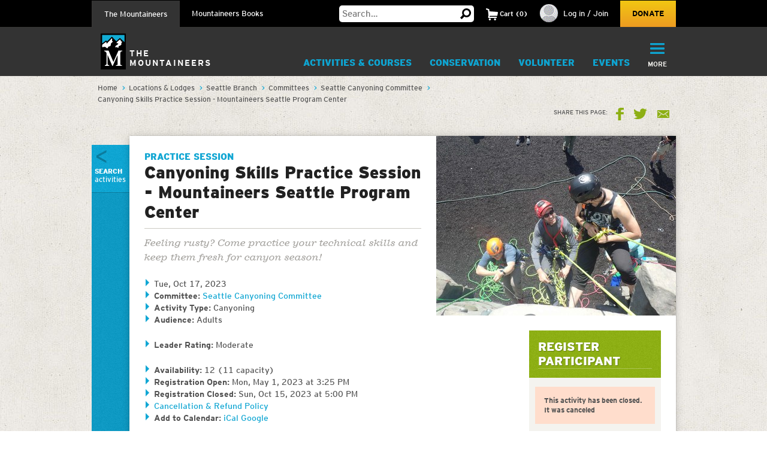

--- FILE ---
content_type: text/html; charset=utf-8
request_url: https://www.google.com/recaptcha/api2/anchor?ar=1&k=6LfFqtUSAAAAADPI71XlkVPZ9NH3yTgOzdYKxXWM&co=aHR0cHM6Ly93d3cubW91bnRhaW5lZXJzLm9yZzo0NDM.&hl=en&v=PoyoqOPhxBO7pBk68S4YbpHZ&theme=red&size=compact&anchor-ms=20000&execute-ms=30000&cb=ep4za0eybwcb
body_size: 49337
content:
<!DOCTYPE HTML><html dir="ltr" lang="en"><head><meta http-equiv="Content-Type" content="text/html; charset=UTF-8">
<meta http-equiv="X-UA-Compatible" content="IE=edge">
<title>reCAPTCHA</title>
<style type="text/css">
/* cyrillic-ext */
@font-face {
  font-family: 'Roboto';
  font-style: normal;
  font-weight: 400;
  font-stretch: 100%;
  src: url(//fonts.gstatic.com/s/roboto/v48/KFO7CnqEu92Fr1ME7kSn66aGLdTylUAMa3GUBHMdazTgWw.woff2) format('woff2');
  unicode-range: U+0460-052F, U+1C80-1C8A, U+20B4, U+2DE0-2DFF, U+A640-A69F, U+FE2E-FE2F;
}
/* cyrillic */
@font-face {
  font-family: 'Roboto';
  font-style: normal;
  font-weight: 400;
  font-stretch: 100%;
  src: url(//fonts.gstatic.com/s/roboto/v48/KFO7CnqEu92Fr1ME7kSn66aGLdTylUAMa3iUBHMdazTgWw.woff2) format('woff2');
  unicode-range: U+0301, U+0400-045F, U+0490-0491, U+04B0-04B1, U+2116;
}
/* greek-ext */
@font-face {
  font-family: 'Roboto';
  font-style: normal;
  font-weight: 400;
  font-stretch: 100%;
  src: url(//fonts.gstatic.com/s/roboto/v48/KFO7CnqEu92Fr1ME7kSn66aGLdTylUAMa3CUBHMdazTgWw.woff2) format('woff2');
  unicode-range: U+1F00-1FFF;
}
/* greek */
@font-face {
  font-family: 'Roboto';
  font-style: normal;
  font-weight: 400;
  font-stretch: 100%;
  src: url(//fonts.gstatic.com/s/roboto/v48/KFO7CnqEu92Fr1ME7kSn66aGLdTylUAMa3-UBHMdazTgWw.woff2) format('woff2');
  unicode-range: U+0370-0377, U+037A-037F, U+0384-038A, U+038C, U+038E-03A1, U+03A3-03FF;
}
/* math */
@font-face {
  font-family: 'Roboto';
  font-style: normal;
  font-weight: 400;
  font-stretch: 100%;
  src: url(//fonts.gstatic.com/s/roboto/v48/KFO7CnqEu92Fr1ME7kSn66aGLdTylUAMawCUBHMdazTgWw.woff2) format('woff2');
  unicode-range: U+0302-0303, U+0305, U+0307-0308, U+0310, U+0312, U+0315, U+031A, U+0326-0327, U+032C, U+032F-0330, U+0332-0333, U+0338, U+033A, U+0346, U+034D, U+0391-03A1, U+03A3-03A9, U+03B1-03C9, U+03D1, U+03D5-03D6, U+03F0-03F1, U+03F4-03F5, U+2016-2017, U+2034-2038, U+203C, U+2040, U+2043, U+2047, U+2050, U+2057, U+205F, U+2070-2071, U+2074-208E, U+2090-209C, U+20D0-20DC, U+20E1, U+20E5-20EF, U+2100-2112, U+2114-2115, U+2117-2121, U+2123-214F, U+2190, U+2192, U+2194-21AE, U+21B0-21E5, U+21F1-21F2, U+21F4-2211, U+2213-2214, U+2216-22FF, U+2308-230B, U+2310, U+2319, U+231C-2321, U+2336-237A, U+237C, U+2395, U+239B-23B7, U+23D0, U+23DC-23E1, U+2474-2475, U+25AF, U+25B3, U+25B7, U+25BD, U+25C1, U+25CA, U+25CC, U+25FB, U+266D-266F, U+27C0-27FF, U+2900-2AFF, U+2B0E-2B11, U+2B30-2B4C, U+2BFE, U+3030, U+FF5B, U+FF5D, U+1D400-1D7FF, U+1EE00-1EEFF;
}
/* symbols */
@font-face {
  font-family: 'Roboto';
  font-style: normal;
  font-weight: 400;
  font-stretch: 100%;
  src: url(//fonts.gstatic.com/s/roboto/v48/KFO7CnqEu92Fr1ME7kSn66aGLdTylUAMaxKUBHMdazTgWw.woff2) format('woff2');
  unicode-range: U+0001-000C, U+000E-001F, U+007F-009F, U+20DD-20E0, U+20E2-20E4, U+2150-218F, U+2190, U+2192, U+2194-2199, U+21AF, U+21E6-21F0, U+21F3, U+2218-2219, U+2299, U+22C4-22C6, U+2300-243F, U+2440-244A, U+2460-24FF, U+25A0-27BF, U+2800-28FF, U+2921-2922, U+2981, U+29BF, U+29EB, U+2B00-2BFF, U+4DC0-4DFF, U+FFF9-FFFB, U+10140-1018E, U+10190-1019C, U+101A0, U+101D0-101FD, U+102E0-102FB, U+10E60-10E7E, U+1D2C0-1D2D3, U+1D2E0-1D37F, U+1F000-1F0FF, U+1F100-1F1AD, U+1F1E6-1F1FF, U+1F30D-1F30F, U+1F315, U+1F31C, U+1F31E, U+1F320-1F32C, U+1F336, U+1F378, U+1F37D, U+1F382, U+1F393-1F39F, U+1F3A7-1F3A8, U+1F3AC-1F3AF, U+1F3C2, U+1F3C4-1F3C6, U+1F3CA-1F3CE, U+1F3D4-1F3E0, U+1F3ED, U+1F3F1-1F3F3, U+1F3F5-1F3F7, U+1F408, U+1F415, U+1F41F, U+1F426, U+1F43F, U+1F441-1F442, U+1F444, U+1F446-1F449, U+1F44C-1F44E, U+1F453, U+1F46A, U+1F47D, U+1F4A3, U+1F4B0, U+1F4B3, U+1F4B9, U+1F4BB, U+1F4BF, U+1F4C8-1F4CB, U+1F4D6, U+1F4DA, U+1F4DF, U+1F4E3-1F4E6, U+1F4EA-1F4ED, U+1F4F7, U+1F4F9-1F4FB, U+1F4FD-1F4FE, U+1F503, U+1F507-1F50B, U+1F50D, U+1F512-1F513, U+1F53E-1F54A, U+1F54F-1F5FA, U+1F610, U+1F650-1F67F, U+1F687, U+1F68D, U+1F691, U+1F694, U+1F698, U+1F6AD, U+1F6B2, U+1F6B9-1F6BA, U+1F6BC, U+1F6C6-1F6CF, U+1F6D3-1F6D7, U+1F6E0-1F6EA, U+1F6F0-1F6F3, U+1F6F7-1F6FC, U+1F700-1F7FF, U+1F800-1F80B, U+1F810-1F847, U+1F850-1F859, U+1F860-1F887, U+1F890-1F8AD, U+1F8B0-1F8BB, U+1F8C0-1F8C1, U+1F900-1F90B, U+1F93B, U+1F946, U+1F984, U+1F996, U+1F9E9, U+1FA00-1FA6F, U+1FA70-1FA7C, U+1FA80-1FA89, U+1FA8F-1FAC6, U+1FACE-1FADC, U+1FADF-1FAE9, U+1FAF0-1FAF8, U+1FB00-1FBFF;
}
/* vietnamese */
@font-face {
  font-family: 'Roboto';
  font-style: normal;
  font-weight: 400;
  font-stretch: 100%;
  src: url(//fonts.gstatic.com/s/roboto/v48/KFO7CnqEu92Fr1ME7kSn66aGLdTylUAMa3OUBHMdazTgWw.woff2) format('woff2');
  unicode-range: U+0102-0103, U+0110-0111, U+0128-0129, U+0168-0169, U+01A0-01A1, U+01AF-01B0, U+0300-0301, U+0303-0304, U+0308-0309, U+0323, U+0329, U+1EA0-1EF9, U+20AB;
}
/* latin-ext */
@font-face {
  font-family: 'Roboto';
  font-style: normal;
  font-weight: 400;
  font-stretch: 100%;
  src: url(//fonts.gstatic.com/s/roboto/v48/KFO7CnqEu92Fr1ME7kSn66aGLdTylUAMa3KUBHMdazTgWw.woff2) format('woff2');
  unicode-range: U+0100-02BA, U+02BD-02C5, U+02C7-02CC, U+02CE-02D7, U+02DD-02FF, U+0304, U+0308, U+0329, U+1D00-1DBF, U+1E00-1E9F, U+1EF2-1EFF, U+2020, U+20A0-20AB, U+20AD-20C0, U+2113, U+2C60-2C7F, U+A720-A7FF;
}
/* latin */
@font-face {
  font-family: 'Roboto';
  font-style: normal;
  font-weight: 400;
  font-stretch: 100%;
  src: url(//fonts.gstatic.com/s/roboto/v48/KFO7CnqEu92Fr1ME7kSn66aGLdTylUAMa3yUBHMdazQ.woff2) format('woff2');
  unicode-range: U+0000-00FF, U+0131, U+0152-0153, U+02BB-02BC, U+02C6, U+02DA, U+02DC, U+0304, U+0308, U+0329, U+2000-206F, U+20AC, U+2122, U+2191, U+2193, U+2212, U+2215, U+FEFF, U+FFFD;
}
/* cyrillic-ext */
@font-face {
  font-family: 'Roboto';
  font-style: normal;
  font-weight: 500;
  font-stretch: 100%;
  src: url(//fonts.gstatic.com/s/roboto/v48/KFO7CnqEu92Fr1ME7kSn66aGLdTylUAMa3GUBHMdazTgWw.woff2) format('woff2');
  unicode-range: U+0460-052F, U+1C80-1C8A, U+20B4, U+2DE0-2DFF, U+A640-A69F, U+FE2E-FE2F;
}
/* cyrillic */
@font-face {
  font-family: 'Roboto';
  font-style: normal;
  font-weight: 500;
  font-stretch: 100%;
  src: url(//fonts.gstatic.com/s/roboto/v48/KFO7CnqEu92Fr1ME7kSn66aGLdTylUAMa3iUBHMdazTgWw.woff2) format('woff2');
  unicode-range: U+0301, U+0400-045F, U+0490-0491, U+04B0-04B1, U+2116;
}
/* greek-ext */
@font-face {
  font-family: 'Roboto';
  font-style: normal;
  font-weight: 500;
  font-stretch: 100%;
  src: url(//fonts.gstatic.com/s/roboto/v48/KFO7CnqEu92Fr1ME7kSn66aGLdTylUAMa3CUBHMdazTgWw.woff2) format('woff2');
  unicode-range: U+1F00-1FFF;
}
/* greek */
@font-face {
  font-family: 'Roboto';
  font-style: normal;
  font-weight: 500;
  font-stretch: 100%;
  src: url(//fonts.gstatic.com/s/roboto/v48/KFO7CnqEu92Fr1ME7kSn66aGLdTylUAMa3-UBHMdazTgWw.woff2) format('woff2');
  unicode-range: U+0370-0377, U+037A-037F, U+0384-038A, U+038C, U+038E-03A1, U+03A3-03FF;
}
/* math */
@font-face {
  font-family: 'Roboto';
  font-style: normal;
  font-weight: 500;
  font-stretch: 100%;
  src: url(//fonts.gstatic.com/s/roboto/v48/KFO7CnqEu92Fr1ME7kSn66aGLdTylUAMawCUBHMdazTgWw.woff2) format('woff2');
  unicode-range: U+0302-0303, U+0305, U+0307-0308, U+0310, U+0312, U+0315, U+031A, U+0326-0327, U+032C, U+032F-0330, U+0332-0333, U+0338, U+033A, U+0346, U+034D, U+0391-03A1, U+03A3-03A9, U+03B1-03C9, U+03D1, U+03D5-03D6, U+03F0-03F1, U+03F4-03F5, U+2016-2017, U+2034-2038, U+203C, U+2040, U+2043, U+2047, U+2050, U+2057, U+205F, U+2070-2071, U+2074-208E, U+2090-209C, U+20D0-20DC, U+20E1, U+20E5-20EF, U+2100-2112, U+2114-2115, U+2117-2121, U+2123-214F, U+2190, U+2192, U+2194-21AE, U+21B0-21E5, U+21F1-21F2, U+21F4-2211, U+2213-2214, U+2216-22FF, U+2308-230B, U+2310, U+2319, U+231C-2321, U+2336-237A, U+237C, U+2395, U+239B-23B7, U+23D0, U+23DC-23E1, U+2474-2475, U+25AF, U+25B3, U+25B7, U+25BD, U+25C1, U+25CA, U+25CC, U+25FB, U+266D-266F, U+27C0-27FF, U+2900-2AFF, U+2B0E-2B11, U+2B30-2B4C, U+2BFE, U+3030, U+FF5B, U+FF5D, U+1D400-1D7FF, U+1EE00-1EEFF;
}
/* symbols */
@font-face {
  font-family: 'Roboto';
  font-style: normal;
  font-weight: 500;
  font-stretch: 100%;
  src: url(//fonts.gstatic.com/s/roboto/v48/KFO7CnqEu92Fr1ME7kSn66aGLdTylUAMaxKUBHMdazTgWw.woff2) format('woff2');
  unicode-range: U+0001-000C, U+000E-001F, U+007F-009F, U+20DD-20E0, U+20E2-20E4, U+2150-218F, U+2190, U+2192, U+2194-2199, U+21AF, U+21E6-21F0, U+21F3, U+2218-2219, U+2299, U+22C4-22C6, U+2300-243F, U+2440-244A, U+2460-24FF, U+25A0-27BF, U+2800-28FF, U+2921-2922, U+2981, U+29BF, U+29EB, U+2B00-2BFF, U+4DC0-4DFF, U+FFF9-FFFB, U+10140-1018E, U+10190-1019C, U+101A0, U+101D0-101FD, U+102E0-102FB, U+10E60-10E7E, U+1D2C0-1D2D3, U+1D2E0-1D37F, U+1F000-1F0FF, U+1F100-1F1AD, U+1F1E6-1F1FF, U+1F30D-1F30F, U+1F315, U+1F31C, U+1F31E, U+1F320-1F32C, U+1F336, U+1F378, U+1F37D, U+1F382, U+1F393-1F39F, U+1F3A7-1F3A8, U+1F3AC-1F3AF, U+1F3C2, U+1F3C4-1F3C6, U+1F3CA-1F3CE, U+1F3D4-1F3E0, U+1F3ED, U+1F3F1-1F3F3, U+1F3F5-1F3F7, U+1F408, U+1F415, U+1F41F, U+1F426, U+1F43F, U+1F441-1F442, U+1F444, U+1F446-1F449, U+1F44C-1F44E, U+1F453, U+1F46A, U+1F47D, U+1F4A3, U+1F4B0, U+1F4B3, U+1F4B9, U+1F4BB, U+1F4BF, U+1F4C8-1F4CB, U+1F4D6, U+1F4DA, U+1F4DF, U+1F4E3-1F4E6, U+1F4EA-1F4ED, U+1F4F7, U+1F4F9-1F4FB, U+1F4FD-1F4FE, U+1F503, U+1F507-1F50B, U+1F50D, U+1F512-1F513, U+1F53E-1F54A, U+1F54F-1F5FA, U+1F610, U+1F650-1F67F, U+1F687, U+1F68D, U+1F691, U+1F694, U+1F698, U+1F6AD, U+1F6B2, U+1F6B9-1F6BA, U+1F6BC, U+1F6C6-1F6CF, U+1F6D3-1F6D7, U+1F6E0-1F6EA, U+1F6F0-1F6F3, U+1F6F7-1F6FC, U+1F700-1F7FF, U+1F800-1F80B, U+1F810-1F847, U+1F850-1F859, U+1F860-1F887, U+1F890-1F8AD, U+1F8B0-1F8BB, U+1F8C0-1F8C1, U+1F900-1F90B, U+1F93B, U+1F946, U+1F984, U+1F996, U+1F9E9, U+1FA00-1FA6F, U+1FA70-1FA7C, U+1FA80-1FA89, U+1FA8F-1FAC6, U+1FACE-1FADC, U+1FADF-1FAE9, U+1FAF0-1FAF8, U+1FB00-1FBFF;
}
/* vietnamese */
@font-face {
  font-family: 'Roboto';
  font-style: normal;
  font-weight: 500;
  font-stretch: 100%;
  src: url(//fonts.gstatic.com/s/roboto/v48/KFO7CnqEu92Fr1ME7kSn66aGLdTylUAMa3OUBHMdazTgWw.woff2) format('woff2');
  unicode-range: U+0102-0103, U+0110-0111, U+0128-0129, U+0168-0169, U+01A0-01A1, U+01AF-01B0, U+0300-0301, U+0303-0304, U+0308-0309, U+0323, U+0329, U+1EA0-1EF9, U+20AB;
}
/* latin-ext */
@font-face {
  font-family: 'Roboto';
  font-style: normal;
  font-weight: 500;
  font-stretch: 100%;
  src: url(//fonts.gstatic.com/s/roboto/v48/KFO7CnqEu92Fr1ME7kSn66aGLdTylUAMa3KUBHMdazTgWw.woff2) format('woff2');
  unicode-range: U+0100-02BA, U+02BD-02C5, U+02C7-02CC, U+02CE-02D7, U+02DD-02FF, U+0304, U+0308, U+0329, U+1D00-1DBF, U+1E00-1E9F, U+1EF2-1EFF, U+2020, U+20A0-20AB, U+20AD-20C0, U+2113, U+2C60-2C7F, U+A720-A7FF;
}
/* latin */
@font-face {
  font-family: 'Roboto';
  font-style: normal;
  font-weight: 500;
  font-stretch: 100%;
  src: url(//fonts.gstatic.com/s/roboto/v48/KFO7CnqEu92Fr1ME7kSn66aGLdTylUAMa3yUBHMdazQ.woff2) format('woff2');
  unicode-range: U+0000-00FF, U+0131, U+0152-0153, U+02BB-02BC, U+02C6, U+02DA, U+02DC, U+0304, U+0308, U+0329, U+2000-206F, U+20AC, U+2122, U+2191, U+2193, U+2212, U+2215, U+FEFF, U+FFFD;
}
/* cyrillic-ext */
@font-face {
  font-family: 'Roboto';
  font-style: normal;
  font-weight: 900;
  font-stretch: 100%;
  src: url(//fonts.gstatic.com/s/roboto/v48/KFO7CnqEu92Fr1ME7kSn66aGLdTylUAMa3GUBHMdazTgWw.woff2) format('woff2');
  unicode-range: U+0460-052F, U+1C80-1C8A, U+20B4, U+2DE0-2DFF, U+A640-A69F, U+FE2E-FE2F;
}
/* cyrillic */
@font-face {
  font-family: 'Roboto';
  font-style: normal;
  font-weight: 900;
  font-stretch: 100%;
  src: url(//fonts.gstatic.com/s/roboto/v48/KFO7CnqEu92Fr1ME7kSn66aGLdTylUAMa3iUBHMdazTgWw.woff2) format('woff2');
  unicode-range: U+0301, U+0400-045F, U+0490-0491, U+04B0-04B1, U+2116;
}
/* greek-ext */
@font-face {
  font-family: 'Roboto';
  font-style: normal;
  font-weight: 900;
  font-stretch: 100%;
  src: url(//fonts.gstatic.com/s/roboto/v48/KFO7CnqEu92Fr1ME7kSn66aGLdTylUAMa3CUBHMdazTgWw.woff2) format('woff2');
  unicode-range: U+1F00-1FFF;
}
/* greek */
@font-face {
  font-family: 'Roboto';
  font-style: normal;
  font-weight: 900;
  font-stretch: 100%;
  src: url(//fonts.gstatic.com/s/roboto/v48/KFO7CnqEu92Fr1ME7kSn66aGLdTylUAMa3-UBHMdazTgWw.woff2) format('woff2');
  unicode-range: U+0370-0377, U+037A-037F, U+0384-038A, U+038C, U+038E-03A1, U+03A3-03FF;
}
/* math */
@font-face {
  font-family: 'Roboto';
  font-style: normal;
  font-weight: 900;
  font-stretch: 100%;
  src: url(//fonts.gstatic.com/s/roboto/v48/KFO7CnqEu92Fr1ME7kSn66aGLdTylUAMawCUBHMdazTgWw.woff2) format('woff2');
  unicode-range: U+0302-0303, U+0305, U+0307-0308, U+0310, U+0312, U+0315, U+031A, U+0326-0327, U+032C, U+032F-0330, U+0332-0333, U+0338, U+033A, U+0346, U+034D, U+0391-03A1, U+03A3-03A9, U+03B1-03C9, U+03D1, U+03D5-03D6, U+03F0-03F1, U+03F4-03F5, U+2016-2017, U+2034-2038, U+203C, U+2040, U+2043, U+2047, U+2050, U+2057, U+205F, U+2070-2071, U+2074-208E, U+2090-209C, U+20D0-20DC, U+20E1, U+20E5-20EF, U+2100-2112, U+2114-2115, U+2117-2121, U+2123-214F, U+2190, U+2192, U+2194-21AE, U+21B0-21E5, U+21F1-21F2, U+21F4-2211, U+2213-2214, U+2216-22FF, U+2308-230B, U+2310, U+2319, U+231C-2321, U+2336-237A, U+237C, U+2395, U+239B-23B7, U+23D0, U+23DC-23E1, U+2474-2475, U+25AF, U+25B3, U+25B7, U+25BD, U+25C1, U+25CA, U+25CC, U+25FB, U+266D-266F, U+27C0-27FF, U+2900-2AFF, U+2B0E-2B11, U+2B30-2B4C, U+2BFE, U+3030, U+FF5B, U+FF5D, U+1D400-1D7FF, U+1EE00-1EEFF;
}
/* symbols */
@font-face {
  font-family: 'Roboto';
  font-style: normal;
  font-weight: 900;
  font-stretch: 100%;
  src: url(//fonts.gstatic.com/s/roboto/v48/KFO7CnqEu92Fr1ME7kSn66aGLdTylUAMaxKUBHMdazTgWw.woff2) format('woff2');
  unicode-range: U+0001-000C, U+000E-001F, U+007F-009F, U+20DD-20E0, U+20E2-20E4, U+2150-218F, U+2190, U+2192, U+2194-2199, U+21AF, U+21E6-21F0, U+21F3, U+2218-2219, U+2299, U+22C4-22C6, U+2300-243F, U+2440-244A, U+2460-24FF, U+25A0-27BF, U+2800-28FF, U+2921-2922, U+2981, U+29BF, U+29EB, U+2B00-2BFF, U+4DC0-4DFF, U+FFF9-FFFB, U+10140-1018E, U+10190-1019C, U+101A0, U+101D0-101FD, U+102E0-102FB, U+10E60-10E7E, U+1D2C0-1D2D3, U+1D2E0-1D37F, U+1F000-1F0FF, U+1F100-1F1AD, U+1F1E6-1F1FF, U+1F30D-1F30F, U+1F315, U+1F31C, U+1F31E, U+1F320-1F32C, U+1F336, U+1F378, U+1F37D, U+1F382, U+1F393-1F39F, U+1F3A7-1F3A8, U+1F3AC-1F3AF, U+1F3C2, U+1F3C4-1F3C6, U+1F3CA-1F3CE, U+1F3D4-1F3E0, U+1F3ED, U+1F3F1-1F3F3, U+1F3F5-1F3F7, U+1F408, U+1F415, U+1F41F, U+1F426, U+1F43F, U+1F441-1F442, U+1F444, U+1F446-1F449, U+1F44C-1F44E, U+1F453, U+1F46A, U+1F47D, U+1F4A3, U+1F4B0, U+1F4B3, U+1F4B9, U+1F4BB, U+1F4BF, U+1F4C8-1F4CB, U+1F4D6, U+1F4DA, U+1F4DF, U+1F4E3-1F4E6, U+1F4EA-1F4ED, U+1F4F7, U+1F4F9-1F4FB, U+1F4FD-1F4FE, U+1F503, U+1F507-1F50B, U+1F50D, U+1F512-1F513, U+1F53E-1F54A, U+1F54F-1F5FA, U+1F610, U+1F650-1F67F, U+1F687, U+1F68D, U+1F691, U+1F694, U+1F698, U+1F6AD, U+1F6B2, U+1F6B9-1F6BA, U+1F6BC, U+1F6C6-1F6CF, U+1F6D3-1F6D7, U+1F6E0-1F6EA, U+1F6F0-1F6F3, U+1F6F7-1F6FC, U+1F700-1F7FF, U+1F800-1F80B, U+1F810-1F847, U+1F850-1F859, U+1F860-1F887, U+1F890-1F8AD, U+1F8B0-1F8BB, U+1F8C0-1F8C1, U+1F900-1F90B, U+1F93B, U+1F946, U+1F984, U+1F996, U+1F9E9, U+1FA00-1FA6F, U+1FA70-1FA7C, U+1FA80-1FA89, U+1FA8F-1FAC6, U+1FACE-1FADC, U+1FADF-1FAE9, U+1FAF0-1FAF8, U+1FB00-1FBFF;
}
/* vietnamese */
@font-face {
  font-family: 'Roboto';
  font-style: normal;
  font-weight: 900;
  font-stretch: 100%;
  src: url(//fonts.gstatic.com/s/roboto/v48/KFO7CnqEu92Fr1ME7kSn66aGLdTylUAMa3OUBHMdazTgWw.woff2) format('woff2');
  unicode-range: U+0102-0103, U+0110-0111, U+0128-0129, U+0168-0169, U+01A0-01A1, U+01AF-01B0, U+0300-0301, U+0303-0304, U+0308-0309, U+0323, U+0329, U+1EA0-1EF9, U+20AB;
}
/* latin-ext */
@font-face {
  font-family: 'Roboto';
  font-style: normal;
  font-weight: 900;
  font-stretch: 100%;
  src: url(//fonts.gstatic.com/s/roboto/v48/KFO7CnqEu92Fr1ME7kSn66aGLdTylUAMa3KUBHMdazTgWw.woff2) format('woff2');
  unicode-range: U+0100-02BA, U+02BD-02C5, U+02C7-02CC, U+02CE-02D7, U+02DD-02FF, U+0304, U+0308, U+0329, U+1D00-1DBF, U+1E00-1E9F, U+1EF2-1EFF, U+2020, U+20A0-20AB, U+20AD-20C0, U+2113, U+2C60-2C7F, U+A720-A7FF;
}
/* latin */
@font-face {
  font-family: 'Roboto';
  font-style: normal;
  font-weight: 900;
  font-stretch: 100%;
  src: url(//fonts.gstatic.com/s/roboto/v48/KFO7CnqEu92Fr1ME7kSn66aGLdTylUAMa3yUBHMdazQ.woff2) format('woff2');
  unicode-range: U+0000-00FF, U+0131, U+0152-0153, U+02BB-02BC, U+02C6, U+02DA, U+02DC, U+0304, U+0308, U+0329, U+2000-206F, U+20AC, U+2122, U+2191, U+2193, U+2212, U+2215, U+FEFF, U+FFFD;
}

</style>
<link rel="stylesheet" type="text/css" href="https://www.gstatic.com/recaptcha/releases/PoyoqOPhxBO7pBk68S4YbpHZ/styles__ltr.css">
<script nonce="PxsJCkmLyaBfnztRentOIA" type="text/javascript">window['__recaptcha_api'] = 'https://www.google.com/recaptcha/api2/';</script>
<script type="text/javascript" src="https://www.gstatic.com/recaptcha/releases/PoyoqOPhxBO7pBk68S4YbpHZ/recaptcha__en.js" nonce="PxsJCkmLyaBfnztRentOIA">
      
    </script></head>
<body><div id="rc-anchor-alert" class="rc-anchor-alert"></div>
<input type="hidden" id="recaptcha-token" value="[base64]">
<script type="text/javascript" nonce="PxsJCkmLyaBfnztRentOIA">
      recaptcha.anchor.Main.init("[\x22ainput\x22,[\x22bgdata\x22,\x22\x22,\[base64]/[base64]/[base64]/[base64]/[base64]/[base64]/KGcoTywyNTMsTy5PKSxVRyhPLEMpKTpnKE8sMjUzLEMpLE8pKSxsKSksTykpfSxieT1mdW5jdGlvbihDLE8sdSxsKXtmb3IobD0odT1SKEMpLDApO08+MDtPLS0pbD1sPDw4fFooQyk7ZyhDLHUsbCl9LFVHPWZ1bmN0aW9uKEMsTyl7Qy5pLmxlbmd0aD4xMDQ/[base64]/[base64]/[base64]/[base64]/[base64]/[base64]/[base64]\\u003d\x22,\[base64]\x22,\x22w5R7w5fDqcKPwpMBXhvCocKBwowjwpRSwq/Cg8Kiw5rDikxjazBXw4hFG1QFRCPDlcKgwqt4a1NWc28Lwr3CnHHDg3zDlgjCnD/Do8KGUCoFw4PDtB1Uw5vChcOYAjrDr8OXeMKVwox3SsKDw4BVOC7Dvm7DnULDmlpXwpF/w6crY8Kvw7kfwq9fMhVVw6vCtjnDsksvw6xreinClcKtbDIJwrgWS8OafcOwwp3DucKvaV1swr81wr0oNsOHw5I9HMK/[base64]/CusOzwpDDkT9Iw4zCusOoIRdewqwsw6s4Aw/DslNvIcOVwoViwo/DszdrwpNVcsO1UMKlwoHCn8KBwrDCmV88wqJowp/CkMO6wq/DmX7Dk8OePMK1wqzChCxSK2oWDgfCtcKBwpllw4xawrE1A8K5PMKmwq3DnBXCmwo1w6xbMkvDucKEwo14aEp9M8KVwpstacOHQGxJw6ASwqdFGy3CpsOfw5/[base64]/DmcKww5g/DzTDmcOvQ3ZnN8KowoTCisK3w4rDisO8wpXDscOgw7vChV5hVcKpwpkGezwFw5jDnh7DrcOTw4fDosOrbsOwwrzCvMKMwoHCjQ5XwpM3f8OcwrlmwqJgw6LDrMOxMFvCkVrCripIwpQ4O8ORwpvDqcKUY8Orw7TCqsKAw753ADXDgMKEwr/CqMOdbEvDuFN4wojDviMZw7/Cln/Cm1lHcFdXQMOeBUl6VHfDmX7Cv8OawpTClcOWB2DDjGTCligRbgLCjcOUw5p1w7YGwptfwpZYVgXChFzDmMO2SMOTJ8KYQxIhwrXChHElw63CpETCkMOeasO2Z1/CgMOzwpvDuMK3w74Tw6XCncOKwpDCmEs/wpBwHS3DpsK/w7HCm8OFWAgAFg8/[base64]/ChsOcXsKyw5gjTMOIwoFUw7BfwoPChMORwqEpZQfDnMOPEXEwwofCnCJGGcOLOyvDj1UNO0fDpsKDL0XCusO3w7ZnwpnClsKqEsOPUw/DucOMAlx9Im0aVcOkEmE/w5VIM8Ogw4jCv35aA0fCnz7CiDomTsKWwoxyYGo8MizDlMK/wq9NNsKpIsOKYipEw5R0wqvCgBbCgsKww5zDv8Kzwp/[base64]/[base64]/[base64]/[base64]/CjTcTw4jChhUowpPCv8KxMsKjLGdCw5jDh8KUfFLCvsKWCV3DoXPDrQrDkCsDZsOxNsOCX8Oxw7ZNw489woTDgsKbwrHCtxTCs8OPwrdKw4/[base64]/DmMKTd8KOwrHDgMKAw5wRw57DmcO6wrQpJ8K/[base64]/CmsOpw4BBw4Qow4s0fcO9VcKSa8K7w5Z1ZcKdwoMKFAbCg8KmXMKUwrfChcOnCcKKBTPCpwNTw6pqRx/Cnx8iOMKswoPDum/DvAB6C8OJQDvCmTrCg8K3TsO2wqfChVs3OsOBAMKLwpoJwofDgn7DnhsZwrzCpsKPfsO/RsOKw5lZw5gOUsOzHQ4Ow5E4AjDDusKtwrt4QMOww5TDv35YIMONwp3Dp8OJw5zDq1YQfMKMFsKgwoFnP1Izw7UAwrDDjsKTw68QfwbDnh/DiMKiwpB+wo5hw7rCiWRPWMOAYjoww6DDpXjCvsO3w5NKwpDCnsOAGkdRXMOKwq3DuMKXDcOKw6Zuw4gzw7l+NMOmw5/Ch8OSw4nCvsOhwpogSMOBNX3DiRRZw6Ihw7xyWMKLAHpTJCbCisKOYThdPltewqFYwqfCnzjCg0xRwq07EcOKRcOxwrh+TMOeGHgXwp/Dh8KAecOgwq3DilJAWcKmw4bCnsO8cALDusKwcMO1w6bDjMKaDcO2fsOgwozDtVkhw5BDw6rDvFEacsKlEXViw77Cqj7CgsOKdcONc8K/w5DCn8Owd8KowqXDisOYwoxMYHwKwp7DicK6w6RRPsO9S8K3wrF3ZsKuwrN6w6HCo8KqW8O5w7XDosKTK2fCgCPCpcKTw7jCn8KAR39wPMO6YsOFwpF5w5YyGh4jIGkvwoLCp03DpsKFYzTClF3DgW4aclfDgjYVG8KUTsOhPlrDqlPDusKVw7hewqUqWSnCtMKCwpc/PEXDuxXDtmVRAsOdw6PDgwp5w7HCj8O0GVlqwpnCusOIFnHChFEaw5p/[base64]/Do8Knw4HDk8KEwpvDp8KAw4IyVsKewpJww7jCisKQG2chw6XDnMOZwofCm8KmfcKlw4A+CglKw6gbw7lQDUpcw7gnRcKnw70WTjfCuAFgaXrCncKZw6TDq8OAw6dtFW/CslbCthDDvMO/Mi3CuCLCmMKmw7NqwqrDlsKGesOAwrQhMSNWwqTDtcKPWSJHIsKHZsOreBHCssOSwoA5N8OSG20Hw5rCi8KvVsOFw4bDhFrDpVY2XRMlZwzDrcKBwojCkE4eY8OnJsORw7HDnMKPLcOqw68HC8OnwowTw5llwrbCoMKnJcOvwrHDjcKiJsO4w5DDgsOww5rDtU/DlSZAw7JtM8KAw4bCvMOLQcOjw57CvsOzegUuwrnDmsOrJcKRY8KUwooFZsONOsKqwopIe8K6BzhTwobDksKbFTBwLcKiworDo0htajDCjsKOFsOkel00fVPDicKYJzxxYEICPMK9WH/Do8OhUMK6KcOcwqHCtcOHdD/CnG9tw7/Dl8OEwrXCjMOqGCDDn2XDucOywrIfVgXCqsOsw5bChcKED8K2w7l8DVzCrSBJMUvCmsOgGRzCvXrDuBsHwotNUWTCr3IawofDkS8rw7fCvMORw4XDkR/Du8KPw4xPw4vDv8OTw7cQw6ZnwrvDnDDCucOJLEoIZ8OUExVHLMOXwpHCsMOBw5PCg8KFw6/[base64]/Dv34gwpPCsFTDt8OCesKxwrzCocK2WznDt2fCmcOkU8KwwpzDuDl+w7zCscKlw7tPPsKhJ23CjMKpYWV9wprCmjRGHMOUwr5kbsKSw5ZNwotHw5Alw60CcMKPwrjCisKVwqfDjMKGF0PDt1bDqk/CnBNQwq/[base64]/[base64]/wpAOw6fCp8OPY0hGw6w3LMOnw695w6LDsjTCmmDCmyFiwrfCrXlMw6xoG0nCtVPDmcObEcO4XBQnKcOMfMOpFhDCtTvCrcOUJU/DksKYwr7CvxBUVsOgbsKww7ZyZsKJw7fCtghsw6LCvsO9ZyTDsBzCo8Ktw7bDkA7Dk30iTcKnDgvDpUXCmcOqw7EvZcKjTRU/RsK/w7bCpCzDucKvCcObw6fDkcK5wq4PZxzCn2jDlCYuw4BawoHDjsKuw5DDpcK+w4nCuydxRsKWWEsydkvDp355wqLDuFDDsG3ChsO8w7Y1w6wuCcKzcsOqXcKGw5xHXTjDu8O3w4NFG8KjUkXDqcOuwoHDn8OpSE/[base64]/[base64]/[base64]/CtHnDmTEJwq3Dp8Kmw60bwofDmywPwrDCuVlrFsOlOsOCw7NOw5o1w5vCnMOyNj9ww4oNw63CvWjDs0XDi2jChkJ0w7dyYMK2G3nChjQUe3AkSMKPwpLCtDtHw6/DosOtw7jDsHt4Kn47w57DqUrDvUIgGihqbMK/[base64]/[base64]/JEDDosKfwqfDpMKmIi3Cn2gsKMOLE8ONwqd9w6jCvsOhMsK9w7PCmAHCoyfCtmIQXMKCSCkkw7fCqBoMYcOfwqPDj17DiCw0wotawrw3BW/DtX7Dt1LDiDHDuWTCiwfCksO4wqopw4gEwoXCh01ew74EwqPCpyLCo8KBw6nChcO0aMOdw754Jj8twpbDlcKIwoIHw7TDrsOMLy7DpVPDiHbClcKmb8Otw4M2wqp0wqdgw6AKw4Ybw7PCp8KidcKlwqrDjsK8DcKWYsK6F8K6EcO9worCoywOw6wew4Uhwo/DoFHDjWLCnQLDp0PDuAjDmWlCUR8/[base64]/ChsOBw5AMw53DiMK+w7g2wrLCtGHCgB04wpUMwqNRw4fDtgp/GMKdw43DtcO5cVENRcKGw4x4w4HCj1MRwpLDo8OEwpLCssKOwobCoMKVFsKcwqNLwrsCwqNbw7jCljURwpDCkiDDrU/DsRRUS8OfwpBBw748D8OFwqnDjsKYUG/CvSAvaC/Cs8ObKMOjwpnDji/CmloUQ8KNw55Pw5BkHQQ4woPDhsKxbcOwWMKowp5ZwrHDvm3DqsKAIhLCoh3Dt8Kjw7NqYArCgkkfwqwlw6xsPFrDq8K1w4F5DyvDg8OleADDpG4uwr3CuBDCoW3DtDUjw7vDnCzDowZdI2Zpw7/CoyvCnMOXVS5oLMOpGF7CgcOLw7PDrSrCocKoQmV3w5dLwpV7dzfCggHDscOQw6IDw4fCjh3DvB1/[base64]/ChcOpw5bDiMKzL8KDFz5zDg/DnsOVw70YwrNrTUEPw7zDqGLDusKRw4rCssOIwoTCgsOSwq0yBMKYdgXDqhfDuMOiw5t7G8Kqfm7DrgrCmcOXw57DvMOeVmbDmcOSNz/CvS1UcMO9w7DDpcK1w4xTHE11QnXChMK6w6IAcMO1MkPDiMKKNWLDtcO5w6U4dMKsNcKXV8KIC8Kqwqxewq7CuloFwqFKw6bDnhNMwpvCvn1BwonDrH9iUsORwrImw7TDkVfChE4QwrTCrMOuw7DChMKEw6VbGC1/XU3Ds0xXTsKLVXzDnsKtbihvVcO4wqcZUiw9dcO6w4LDmjDDh8OBQMO1TcOZGcKcw5JjaT4WRic3KTZnwrzCsEItCjhyw4lGw60xw4vDvQZbRhpPKmbCm8KxwphZXWcjMsOJwpzDnTzDqMO4FW/DpDtDEjgMwrHCoAprwr06ZXnDv8OSwrXClzrCjS/Dtikiw4zDlsKow5Qjw5JSTUrCm8KJw5jDvcOca8OtLsOawo5Pw7kqXTTDj8ODwr3Dki9QVXDCrMO6fcKNw7RYwrnCuxNlKMKMZcKVOE3CgkQyOUnDn3nDpMOQwqAbW8KTW8KSw4FlAMK/IsOgwr7CnnrCjcOTw5sqfcK0ajkqeMOkw6bCusK8w5/CnUcIwr1OwrvCukwGGwlkw7PCtCLDvWg7dhAGNlNfw53DkElDPFFPXMKZwrsHw6LDm8KJRcOswqAdZsKeEMKLa29xw7TDqizDtMKjw4fChUbDohXDiBUQQB0eYQIQVcKzwpwswqcFcRINw6vDvgZBw7XCpThpwo0hOUnCiRYMw4bCjsKvw7ZCFFnCl2XDt8OfJMKowq/CnVk+OsKaw6fDrMKqDnEmwpHDs8OmTsOKw5zDtiXDiw4XecKiwrfDsMOoZsK+wr0Fw5kOIy/CsMOuFUFnKDDCvVjDtsKvw7vCh8Knw4LCksOsdsK5wrHDowbDrTjDmXA2wrLDt8KFbMKXFMOUM2AawrEVwrAnMhHDvQ8yw6TCpCzCv2ZcwprDjzbDvlxWw4LCvXlEw5gnw77DrjbCkz08woHDhTlrOk8uT3bDimUGC8OpTUfCicOaQ8O0wr5tCcK/wqTDlsOGwq7CsA7CgnoKEj8YASo+w6rDjxZfcCLCn2l8wozDicOnw6REKsOjwpvDmkoyDMKcMCrDllXDhFw/wrvCmsK/Pz5Uw4LCjRnCu8OLecK7w5kVw78zw40aTcOVDsK/w57DtsKpSQwow4/DkcKCw5UTe8Ovw6bCkQDCjcOfw6QWw5fDkMK0wqzCncKAw4LDmsKpw6NMw4nDvcODZHsNEcK5wqXDjMK2w5YWIDwwwqRgc2/CuSLDhsKJw5TDqcKHC8KkQC/DtW0LwrY2w69Uwr/[base64]/CiB4bYgoodSfDo8KFw7c0w7/[base64]/Di8KFwrzCkQHCu8OmLMKfJ8KMwqbDhE5sVGwpcMKzdsK7I8KuwobCgsORw6oDw6FrwrPCrjUYwonCpEbDj13CsE7CoSALw43Dh8K0E8KxwqtKMD4LwprDlcO6DHXCs2RRwoE+w4xgFMK9TFEIY8KLMjDCjDYmwrsvwqXCu8Ovd8K6ZcOiwo9qwq/Ct8KKYcKuScKOZsKPD24SwrTCmsKEDCXCsV7DosKDeUUNbS03PhnDhsOfZ8OLw7F4O8KVw6RuOlLCvSnCrV/CjVDCo8OrAwfDjcKZQsKjw7x5XcKMEE7ClMOOJi19eMKGPiJAw5VmYMKyVAfDsMOQwoHCthxTWMK9QTcFwqQJw5PDkcObTsKAb8OPw6p4w5bDjsOfw4/[base64]/[base64]/CtsK8UAjCucOpX8K2VsO4c8KuX8KGOMOcwpXChApcwp1FeMOrBcOhw6Jew4tjfMOld8KWesO2C8Oaw6E7A1LCvVXDvcOBwobDrMONQcKfw7/Dt8Kvw5FhD8KVc8Onw7EGwoR1w4B+woJlwrXDgMOcw7PDtBRXacKwDcKhw65RwpTCncOjwo41fX5Uw5zDqhtWBx/[base64]/DssK7wrTCtizDk8ODwqBmExMZw4IPw74beCPCjcOpw7cpwrZBMRjDs8O/b8K7cFMmwqtTNEPCgsKIworDrsOdGlTCnx3ClcKrUcKvGsKCwpLCrcKoBXpswrHDuMKbEcKFAzbDoiXCrMOfw74HOmfDhEPCgsK2w4bDp2YKQsO0w50lw4klw4oNTl5vMwsCwprCqkQTL8KGw7Nmwqc3wp7CgMKow6/CnEtowpowwpoeQxF+wpkAw4dFwoDDtU5Ow6TCicO/w7dcesOQecOGwp0Mwr3CphnDrsKSw57DgMKmwrglPcO4wqItL8OGwqTDsMK5woJPTsKSwrE1woXClCrCqMK9wplNF8KEd2R4wrPCm8KiDsKXTUBNVsK0w5BJVcOhYsKHw4tQMTA0SMO/TcKpwoglSMOoVsO0w6sHw7DDti/Dm8KBw7nCtHjDvMOPDljCocK/IsKLG8O7w4zDrAR1CMKwwpvDgsOcLMOVwr5Pw7PCvxQ+w6hIdMKwwqTClMOrTsOzQmPCgU05WwU1aAnChCLCicKff3YWwqDDmFR7wqPDo8Kqw7XCpcO/[base64]/CmRQzc3J/[base64]/CMO/LcKAG07CgCLDsMK9w6vCvcOtw7U8wqDDusOEw57CvcO6RV1oEcKXw5tLw4/[base64]/DlgjDrBXCj8O5f1TChFrDp8KWHsOfMxliSFDDgVRtwpDCusKJwrnCo8K/wp3CtiHCuDLCkXjDtRbCkcOSUsKvwrwQwpxfcn8owqbCjn9lw6YqLGFiw4xnKMKIEVXCslxSw7I6SMOiIcKOwrdCw7rDj8O6JcOtL8OjXkprw5bClcKhZW0bbsKgwrJrw7jDsRbCtmTDo8Kgw5M1ejpQfFImw5VQw5AmwrVCw5p/[base64]/DpsOkNUMGwq/CkMKhRcKADWnDozTCssKuYcKFQcO4esOiwoBUw4LDjE5Qw484VsOyw63DhcOvb1Yyw5LDmMOuc8KLQHk4wph0e8OOwotRMcKtNMOdw6QSw6bCmiUePMKzNcKnNl7Dq8OSXMKJw6/ClxRVGixEHmwvAwEcwrnDmytRQ8OVw63Dv8O+w4PDsMOwQMO7wo3DjcO1w4PDlSZxccK9SxjDjsONw7QUw77DpsOCIcKGIzXDpBTChEAxw7nCr8K7w5RNKU0IJcKHFFPCs8OgwojDtHR0Q8O3EwDDjCoYw6nDgcKeY0/[base64]/DniE6w7UrCjpnVT1Hw7PCnMOTw7bCjsKQwqDDqwXCn3tkKMODw5lBFMKJPGfCnH0jwrnCicOMwp7DtsOLwq/[base64]/CjcOvMcO8UsKqAsK4w7TCocKow5JfCB93w4XDjsOEw4nDncO4wrYETcONdcOlwqklwqbChFfDosKWw6/[base64]/[base64]/Yn18wr3Dii3Ci8ODw6B6woXDu8Kmw4nCkEddeTLCn8KfMMKhwpvCrsKRw782w5DCsMOqMGnDvMKmex7CucKIdS7CjwzCgsOdeQDCsTrDhcKiw6hTBMODGsKpLsKuJTrDssOHSsOlA8OsScKlw6/[base64]/[base64]/DlWEAwqUVwrpFfUXDkcOSHsOAw6YWwoHCjcKzw4LDm2PDrMKfSMK7wrPDgcKQQsKlwrHDqWHCm8OOLgfCvyMcSsKgwr3ChcKycBlrw7lowpEAIGsZcsOHwr/DosKhwqzDr3DCi8O0wolsODvDv8KuZMKgw53Cli4rw73CgsKrwrN2D8OlwocWQsKdPHrClMOYIFnDmkbCinHDi2bDpsKcwpcVwqLCtFpENWF8w47CnBHCiS50ZnNaIsKRSsKOQVzDu8OtBHgbIDfDslHDtsOywrktwr7DmMOmwr0dw7xqw73CkT/CrcKbVWLDnUfCsEhNw43DsMKRwrhrV8KOwpPCpQAQwqTCvsOMwpBUw67DsXk2AsOvWA7Dr8KjAsOEw6I+w4wZDlnDgsOZOxfDtzx7woArEMOZwr/DhAvCtcKBwqJEw5XDtxIbwp8Hw43CpAjDrlPCusKkw4/ClDHDmsKYwobCqMKfwosbw67DoRJMUG4SwqZVccK6ScKRCcOkwp5TUSnCg13Dux7DssKKLBvDq8Khwr7Cny0Fw4HCrsOrBXTCvlNgeMKjRCrDnVEsPVF0E8O5ZWsgWFfDp3nDsW/DncKKw6bCr8O7RsOaPWnDv8O3RnVYGsOFw692Hh3DhnJAEcOjw4bDlcO6PsKOw53Ct3jCocK3w74ewqrCunfDs8OuwpJgwr4PwpvCmsKCHMKRw7l6wqjDk1jCsCd/wo7DvzzCuA3DsMO0HcO/[base64]/CgcKsGC55QiTDscOGCxBrUsKjw51IGsOMw6vCjhjDjnJ+w6QhJmFjwowzRnrDiVbCiSLDrsOnw4HCsAoXD3bCoWA1w6LCg8KyMntYMF3Dr00KdcKpwrbDnG/CgjrCosOAwprDuDfClWPCm8OewoPDvMK8d8OMw7htcE5dVknClQPCiiwBwpDDlMOURl8jCsOHw5bCs3nCrXMxwpjDljBlfMKgXnLCpRzCuMKkA8OgfR/[base64]/CiH0vw43CvmDDo8OVF8K3dsKEwrDCqDvDoMOUYsO2aHBpwpLDi3LDk8OxwovChcKzOMOmw5LDqUVOSsK/[base64]/[base64]/[base64]/DmU/DnEwEwp46wrLCtRtow4/[base64]/RMOCF0/CmB/CqiVvw4zDh8OCwp3Cr8KDw6nDnAjCqU7DgMKHbMK1w6rCgMKAN8Ohw6/CryRQwocxN8Khw78OwoltwqrCsMKtAcO3w6BEwrNYGwXDrcKqwoPDqi1dwpjDs8K8AMOdwpM8wpjDqizDs8Kpw5TDuMKbLznDhSbDisOiw7s7wrXCocKuwqFJw5kWJ1fDnWrCiXLCvsOQYcKPw78UFgzDtMOpwqhULDPDosKRw6nDsHnCk8OPw7rDocOcUUZvWMOFGT/DqsOfwqcEbcK+wo97w65Bw6DCp8KeTDbCm8OCEWwlGMObw5RaPXZRKgDDlHnDrClWwqJ2w6VGCx1GEsOQwrNQLwHCt1HDg0oaw6JqfRfDjMOIKU3DoMOnSlrCqcO0wrRqF1pxQjQeLgHCqcOrw6bCu2bCssO2a8ODwr4Uw4cyF8Ozwq9/wozCtsK6GsKJw7oXwqxQQ8KdIsOmw5wuLMOKfsOuw4pMwo0YCDY7SRQ/VcK1w5bDphLCgFQFInXDlMKAwpLDl8ONwrDCh8KPLSs0w4EnJMKECVzDh8Kmw4FMw6bCosOmEsOEw5HCh385wp3CgsO3w4FFCBwvwqzDicKhdSRjRC7DuMOVwpTDgTwgMMKAwpTDp8O+w6rCpMKELh3Dg2bDrMO9NsOZw45ZXBIMbgLDu2R7w6/[base64]/wr87SG7CnmhrScK0fRbDkMOSE8OuwpFaJcKiw4DDhz5Cw4wEw7lqVcK+JxDCqMOvNcKawofDncOgwqc8R0/CuHHDsCwnwrohw73Ch8KAPELDm8ODIE3CmsO7R8KkVQHCoAUhw7MPwq/DphAqCMOuHDICwqIzSMKswpPDtEPCsF/[base64]/[base64]/Dgy3DuAzDjmNIaAXCohcBfsKUEsKHbn3CicK/wqnCvEnDrMOvw7k7WTpKwqxXw7/CvXdIw6zDhgc3VBLDl8KvDRJXw55kwpk5w7DCgQogwqXDkMKgPBM4GgJywqEaw5PDnVMuGcOMbX0Lw7PCnsOgZcO5AnzCi8OxDsK/[base64]/w4M8w6JlwooeScOHY8K9w4bDjsObwrs3HcK4w6FOwqDCnsOYP8Oxw6dowp44cVlcLCoPwrLCi8K1YsKnw4cKw6HDgsKcOsOOw5TClRnCvCjDuSc9woE0B8OIwq7DvMK/w6TDtR7DkiwKNcKSVxVsw5jDq8KJQsOMwph2w6RMw5HDl2XDpcOpAcOQC3lAwrMcw4ImUX8wwplTw5rCvCAaw5NkfMOsw5nDo8O8wpIvRcOZSEppwq8yVcOyw67DiVLDkHh+OwdCw6c8wo/CvcO4w63Dh8KewqfDs8KnSsK2wqfDmE1DNMKOcsOiwpxQwpnDisOwUH7DrcOxPAPCn8OPdsOEGjtzw4jCpDvDgFLDtsKow7PDmsKbcSJ8IMOMw7tkXldLwqHDrH8/cMKUwoXCkMKcGkfDiW14AzPCmBnDscKrw5DDrAvCtMKawrHDrHDCjjnDiUsGacORPmcWDlvCnAlgUy8qwrnCn8OeFVBiKGTCjsKZwol0GSQWBR/[base64]/QMK8exbCoxnCrcOSw6TChUkaZ3TDl03CrcOvG8KEw7HDvyTDv3vClh9Yw5vCtcKwT3fCiycxPRPDhcO/RcKqEUfCvQzDl8Kgd8OqA8OGw7TDnlxsw6bCrMKtNwsHw5/DmirDn3Z3wod4wrHDpU11JUbChG/Chg4WMGDDmSHDpk3CkAPDlBIwNS1pDUrDri8GIWQbw5tmT8OHfHUlQwfDmVJlw7l3QsO9McOQUXJSR8KEwoHCok5OdcKLcMOeacKIw40iw6FYwrLCoiInwoZYwpfDmgvDvsOLBlLCgC8/w5TCs8Oxw5x5w7Rbwq1KNcKgwoljw5PDim3Ds2smJT10wqjCkcKKe8OtbsOzZ8OKw5/CuSjDsWjCosK5IUUORAjDo0Nra8K1DTkTN8OcT8KEUmc/[base64]/TcOww5DDscKZL8K5BMOgH8Kxwo7CoMKVwp4Vw4nDsXxgwr9iw6Mcwr8ow43CnB7DnELDl8OwwrPDgzwJw7fCu8OON0o6wqvDnGrClDDDnkrDr1ZiwqYkw5cZw54BHD5oMXBaAsOyQMO7wqMIwofCg2txEBcKw7XClsOgEcO3WUkEwojDlcK/w4PDgcO/wqcgw7rDj8OLA8K5w7rChsOLaEsKw6HCjnDCsnnCokPCnTzCsHnCrXoAUU8xwqJlw4XDlmJkwpvCp8OWw57DhcO2wroRwpIoHsKjwrJkMkINw59yfsOPw7tgw7M0MmMUw6ZdfU/CkMK4OTp2wqvDvnzCuMKyw5LDu8Oqw67CmMK7OcOZc8KvwpsdMxdPJj3CucK7TsOJecKILcKswqrDtRTCnCPDnVBGdENyAcKGbCrCrQrDsFLDg8OQOMOcN8KswpccT0nDm8O0w5nCusK9BcKpwogKw4nDhRjDpwNZaEt/wrDCscOmw7LCg8KOwqs5w5leFMKWHUHCm8K0w6UXwrPCn3LCpUs8w4nDr1lEZ8K1w7HCr1oSw4MfI8KOw7BXPjVDdh9wZcK6eSA7RsO1wodUTnR6w7xVwqLDpsKSbcO6w6vDshrDmMK7CcKjwqlJU8K3w5pZwrkTZMOjRMOUEnnCrk/CiQbDl8K5O8OZwph4J8OpwrI/EMODNcOOHjzCj8OgXBzChSXCssK6RwjDhTlEw7BZwpTCnMOSZhnDn8KYwphOw6DCsWDCoA7CgMK/Ph4XVsKfTsKAwq/CosKpZcO1MBg4AgM0wpTCtkrCocOWwrLCk8ORf8K5FSDDiRlfwpLCqsOPwqXDqsOxAzjCtgIzwrbCh8ODw6EyUA/CmCAAw5p5wp3DmDZ+MMO0az/[base64]/DncOuw50OUcOVCijDm8Kbw4dyK8KDHsKEwpBfw4kIUMOQw5Vuw5EaFwPCryIIwpFQfCbCn0xlZSvCjg3Ch1MHwpIcw7/[base64]/Dv8K4DEvDvXbCvxTDvjpxw6krwpd0wq3CizYjwqDCrCZsw7XDuB/CikfCnALDqcKdw5ksw4bDh8KhLzjDsVnDjh9LLHnCvMOfwrLDoMOfPsKfwrMXwpTDmjILw7DCumV3MsKLw6HCpMKsGsOewrJhwpnDnMOLGcKYwr/[base64]/DvMO5w7nDiQnCuHgdw68ga3bCiQopQMO5w7EIwrnDuMKQZxEDBsOSVMOBwrnDmcKWw6XChMOaDSLDs8OhR8OYw6rDiR7ChMKoHkdcwqpPwrrDq8KjwrwfAcOrNEzDsMKewpfCsnXDicOdVMKRwq5GGiYsCSBANSEFwr/DlsKuelNrw73DkgEDwp8xccKvw4jCs8Khw4rCs0ADfCoWezBJNFNWw6TCgCMEH8OVw4wKw7fCugx/S8OfVMK+dcKgwoLCqsOySGd7cAnDqG83KsO5WGLCvwwywprDjsO3b8KWw7zDi2vClsK7wodowq59ZcKLw7/DtMKBw7MPw5vDocKzw77DuC/CqWXCvTDCjMK/w67DuyHDkcOfw5TDmMK7NGQnwrdgw6ZMMsOFVy/ClsKrQHLCtcOhNW3DhAPDrsKLW8OXdgpUwo/CtGQcw44swodGwoXDpyTDtMKKNMKQw5kJRTILI8OMRcKxJk/Cqn1Cw6obYFtiw7LCt8KCTV/CuDfCssKQGX3DuMOYQC5RLcK0w4bCmgd1w6LDosK9w6jCuntwVsOPZQNAaQs9wqE3cQNiVsKOw65LG1x8SkXDtcKSw7fCocKEw75/[base64]/DjMK7wrx8XsKgw4MtFkR9woIgE8OyMMOEw40LQsKYMjIPwr/[base64]/GcOCw6t5wp/CrzoSw4/DgMKUw4vDjsKww6czw63CocOpwo9EER9KLEsTYwbCixFaBC8mbyQSwpA7w59YVsO1w4VLGCfDvcKaPcK+wrAXw6E/w6XDp8KdITdBDFfDmFY2wrrDlSovw7bDt8O3YsKJBBvDnsOUS0PDm2grY2TDpsKCw7w1SMKow5k9wrwww61Zw47Di8K3VsOsw6EtwrEiZMORAsKNwrnCvcOtPTVxwonCqy0eUUxmS8KrQSdpwpnDhFbCgyd+TcOISMKxan/CuVvDksKdw6PCv8O6wqQKO1PCrDVTwrZCaiglBsKsZG1iKlXCkndNRkp8bGU+fQxfbB/DkzBWfsKpw758w5LClcOJUsOiw7AVw7tiXXjCjcO3wrhCHi3CnzF1wqjDmcKAFMOlwpl1FcOUwpjDvcOiw7bCgT7CnMKkwpxfax3DrMK6bsOeK8KcZRdrMQJQJQ/CvcOPw6fClk3DssKPwoQwUsOvwrAbJcOxDMOWKcOQH1DDvxrDj8KyCEPDiMK2OGo9UMKuCj1DV8OcWzvDhsKZwpgWw4/[base64]/CiMOdIwrCgR0jw4rCsy/CpcOoXVVMw5bCpsOuw7Epw7ZVDXd2dBJ/NsKKw5xBw7M2w7/[base64]/XHMZwrJ/w7o3w7vDu28lHXPDiV5/Omxqw5dfHQsDwpl4eiPDvsK1EgEaKk0+w7fCmBxST8O6w6sJw7jCucOzFShzw6TDvgJew6ASCVLCpmxtEcOAw5FLw6/CvMOTCsOZEznDoSl+wrLDrMKCY0N+w7LCiHQqw5DCuXDDksK9wpo/NsKWwpxmRMOJLQ/CsDROwp9Vw7wbwrXCqTfDnMKoA2jDhCnDnxvDmCrDnF9awqUgXFjCu2nCg1cPIMKpw4/DrcKdJwPDpA5UwqHDksOrwocBPVbDusKEGcKsfcK3w7BVEi7DqsKIKhnCucKwI0Ucf8OVw6bDmSbCt8KFwo7CggHCskBcwonDm8KWEMK/w7LCucK7wq3Cm0LCiSYBO8KYPSPCjkTDizxaAMKRFBk7w5lySh1fLcO5wpvCm8KjIsKEw7vDpQcCwqZ7w7/[base64]/FMOmwonDigk4KR/CnsKqwoRqMMKcVgXDq8OQNGVsw7ZfwpzDjmzCpmlOLjbDlMKgD8KcwrxbTxJZMzgMWcO7w49xMMO1GcKne2Ffw7DDl8KUwoonGmbClRLCoMKtFS5PHcKSBxTDmF7CqF9tUxE5w7DCt8KLwrzCsUTDksOSwqIpIcK/w4zDkGDCp8KSK8Kpw40FFMK/wrbDvwHDhkHDicK5wqzCsEbDp8KecMK7w5nCq35rA8KSwopJVMOuZmBkWcK+w5c7wpxBw7PDjk0EwofDv09EaiQuLMK1Bg0iE1bDk3tPXTtLNCU6ZiHCnxzDuxDCjhLCvMK8EzbDgjnDsV1tw47CmykRwoYJw67Du1vDlHFcekzCim4jw47Dqk/DvMO+V2TDpUxswrB9O2XDmsKvwrR9w6TCpRYCLykuwqMef8OSI33CmMKsw5ISdcKSPMKew4lEwpJ+wqVnw7jChMOeWx/DuQ/[base64]/DisKzw53CgsOmw6dyw7rDuT/Dmi06wo/[base64]/w7YRHcOswofCphDDh8K8dEDCl8KlwpfCrMKJKcO/w77Do8OJw53DrEjCr0AXwofCtsO4wr8mwqUUw6/CsMO4w5Q3SMK6FMOUXcO6w6HDtmFAZmUcwq3CgDQ3woDCnMO5w4VEEMOgw5Few5/DuMOrwqhiwoVqPkZ2dcK5w4N7w7h9YGfCjsKPJztjw74oEBXCpsOpw4kWZMKNwrvCiUklwqgxwrXChFzCrWlZw4/CmkAUUBtkPS4zRMOSwotRwpl1BMKpw7EOwpwbZS3CmcO7w4McwpgnBsOtw7rCgzc1wpHCpWTCmywMH0smwr09SsKnX8K+w4siwqwzIcKhwq/CnDzChG7CmcKsw6vDoMOULyPCkBzCsSMvw7Aew74eBFF9w7PDvsKDOCxTRsK9wrdqEEJ7wpxrMWzCrkN2R8KZwqsTwrxXBcOsbcK/fhI2w4rCt0JWBys/[base64]/C8Ovw5UlH8KZw5TDscOVIMOBKjU6wobDk3LCjMOLEyDCisOhfG0jw47Ck3rDhW3CvWELwr9ewoNAw41UwqbCrgTCg3TCkSNRw6E2w58Kw5XDhsOPwq3Cn8OmKFfDrcOrehQewr55wqs4wrxww7VWBCgDwpLDlcOXwr7DjsK9wpV7KVFIwoUAZm/CvsKlw7LCocKDw78Mw40nXGZsFnQuW28KwpxoworDmsK5woDColXDj8KUw7nChnBvw5Mxw6tWw67Ciz3Dq8KowrnCnsOuw43Dohg3fMO5dMKLwoYKf8Oiw6fCiMOUGsOsF8K/wqjCpCQsw5NTwqLDgcKFLsKyJiPCgcKGwrN1w7vCh8ONw7HDgyVHwrfDh8Kjw64lwo/DhUlUwoRuGMOwwqfDjMK5YxzDoMKzwrRnXsO6WsOSwprDmUTDmDx0wq3DqmNww5VqBMOZwoQQCMO0SsOgDQ1Ew5tzDcOvX8K2KcKhIcKFdMKrRw4JwqNowprCpcOowrfChMOOJ8KaTMK+ZMKuwrXDiy0LFcO3GsK4D8K0wq4ew7bCr1vCuCp6wrN/aH/Dr3N8Y2jCjMKqw7pawowvKsOLRsKow4HChMOJMATCu8K3b8OXfHQDLMOrejtgO8Oxw7Upw7HDnw/DlT/DjhhLHQAKL8Khw4nDqcKcSEXDocOoHcOHCMOzwozChhJ5NB0DwonDv8KBwqd6w4bDqHjCrQLDjHUMwo7CljzDqjDCihoCw4sYeER0wqo\\u003d\x22],null,[\x22conf\x22,null,\x226LfFqtUSAAAAADPI71XlkVPZ9NH3yTgOzdYKxXWM\x22,0,null,null,null,0,[21,125,63,73,95,87,41,43,42,83,102,105,109,121],[1017145,942],0,null,null,null,null,0,null,0,1,700,1,null,0,\[base64]/76lBhnEnQkZnOKMAhmv8xEZ\x22,0,0,null,null,1,null,0,1,null,null,null,0],\x22https://www.mountaineers.org:443\x22,null,[2,1,1],null,null,null,0,3600,[\x22https://www.google.com/intl/en/policies/privacy/\x22,\x22https://www.google.com/intl/en/policies/terms/\x22],\x22tNFcTOfKJEYz69Rqo1Q4MfzmtiWLsu2FRVLKaaZZmr4\\u003d\x22,0,0,null,1,1768989275366,0,0,[143,150,252],null,[10,132,33,96],\x22RC-OBqyL3ylRPU_nA\x22,null,null,null,null,null,\x220dAFcWeA70jA6rKTnHkk5Prw2oU4j4Xp8l_6yFW4ffzVDm_fpiTS7zsRzMDE1A8yTbTHG7P30d9KmrSOBe5y6jgajmUGEtdOJ0hQ\x22,1769072075299]");
    </script></body></html>

--- FILE ---
content_type: text/html; charset=utf-8
request_url: https://www.google.com/recaptcha/api2/anchor?ar=1&k=6LfFqtUSAAAAADPI71XlkVPZ9NH3yTgOzdYKxXWM&co=aHR0cHM6Ly93d3cubW91bnRhaW5lZXJzLm9yZzo0NDM.&hl=en&v=PoyoqOPhxBO7pBk68S4YbpHZ&theme=red&size=compact&anchor-ms=20000&execute-ms=30000&cb=e2uw2cenjb2
body_size: 49265
content:
<!DOCTYPE HTML><html dir="ltr" lang="en"><head><meta http-equiv="Content-Type" content="text/html; charset=UTF-8">
<meta http-equiv="X-UA-Compatible" content="IE=edge">
<title>reCAPTCHA</title>
<style type="text/css">
/* cyrillic-ext */
@font-face {
  font-family: 'Roboto';
  font-style: normal;
  font-weight: 400;
  font-stretch: 100%;
  src: url(//fonts.gstatic.com/s/roboto/v48/KFO7CnqEu92Fr1ME7kSn66aGLdTylUAMa3GUBHMdazTgWw.woff2) format('woff2');
  unicode-range: U+0460-052F, U+1C80-1C8A, U+20B4, U+2DE0-2DFF, U+A640-A69F, U+FE2E-FE2F;
}
/* cyrillic */
@font-face {
  font-family: 'Roboto';
  font-style: normal;
  font-weight: 400;
  font-stretch: 100%;
  src: url(//fonts.gstatic.com/s/roboto/v48/KFO7CnqEu92Fr1ME7kSn66aGLdTylUAMa3iUBHMdazTgWw.woff2) format('woff2');
  unicode-range: U+0301, U+0400-045F, U+0490-0491, U+04B0-04B1, U+2116;
}
/* greek-ext */
@font-face {
  font-family: 'Roboto';
  font-style: normal;
  font-weight: 400;
  font-stretch: 100%;
  src: url(//fonts.gstatic.com/s/roboto/v48/KFO7CnqEu92Fr1ME7kSn66aGLdTylUAMa3CUBHMdazTgWw.woff2) format('woff2');
  unicode-range: U+1F00-1FFF;
}
/* greek */
@font-face {
  font-family: 'Roboto';
  font-style: normal;
  font-weight: 400;
  font-stretch: 100%;
  src: url(//fonts.gstatic.com/s/roboto/v48/KFO7CnqEu92Fr1ME7kSn66aGLdTylUAMa3-UBHMdazTgWw.woff2) format('woff2');
  unicode-range: U+0370-0377, U+037A-037F, U+0384-038A, U+038C, U+038E-03A1, U+03A3-03FF;
}
/* math */
@font-face {
  font-family: 'Roboto';
  font-style: normal;
  font-weight: 400;
  font-stretch: 100%;
  src: url(//fonts.gstatic.com/s/roboto/v48/KFO7CnqEu92Fr1ME7kSn66aGLdTylUAMawCUBHMdazTgWw.woff2) format('woff2');
  unicode-range: U+0302-0303, U+0305, U+0307-0308, U+0310, U+0312, U+0315, U+031A, U+0326-0327, U+032C, U+032F-0330, U+0332-0333, U+0338, U+033A, U+0346, U+034D, U+0391-03A1, U+03A3-03A9, U+03B1-03C9, U+03D1, U+03D5-03D6, U+03F0-03F1, U+03F4-03F5, U+2016-2017, U+2034-2038, U+203C, U+2040, U+2043, U+2047, U+2050, U+2057, U+205F, U+2070-2071, U+2074-208E, U+2090-209C, U+20D0-20DC, U+20E1, U+20E5-20EF, U+2100-2112, U+2114-2115, U+2117-2121, U+2123-214F, U+2190, U+2192, U+2194-21AE, U+21B0-21E5, U+21F1-21F2, U+21F4-2211, U+2213-2214, U+2216-22FF, U+2308-230B, U+2310, U+2319, U+231C-2321, U+2336-237A, U+237C, U+2395, U+239B-23B7, U+23D0, U+23DC-23E1, U+2474-2475, U+25AF, U+25B3, U+25B7, U+25BD, U+25C1, U+25CA, U+25CC, U+25FB, U+266D-266F, U+27C0-27FF, U+2900-2AFF, U+2B0E-2B11, U+2B30-2B4C, U+2BFE, U+3030, U+FF5B, U+FF5D, U+1D400-1D7FF, U+1EE00-1EEFF;
}
/* symbols */
@font-face {
  font-family: 'Roboto';
  font-style: normal;
  font-weight: 400;
  font-stretch: 100%;
  src: url(//fonts.gstatic.com/s/roboto/v48/KFO7CnqEu92Fr1ME7kSn66aGLdTylUAMaxKUBHMdazTgWw.woff2) format('woff2');
  unicode-range: U+0001-000C, U+000E-001F, U+007F-009F, U+20DD-20E0, U+20E2-20E4, U+2150-218F, U+2190, U+2192, U+2194-2199, U+21AF, U+21E6-21F0, U+21F3, U+2218-2219, U+2299, U+22C4-22C6, U+2300-243F, U+2440-244A, U+2460-24FF, U+25A0-27BF, U+2800-28FF, U+2921-2922, U+2981, U+29BF, U+29EB, U+2B00-2BFF, U+4DC0-4DFF, U+FFF9-FFFB, U+10140-1018E, U+10190-1019C, U+101A0, U+101D0-101FD, U+102E0-102FB, U+10E60-10E7E, U+1D2C0-1D2D3, U+1D2E0-1D37F, U+1F000-1F0FF, U+1F100-1F1AD, U+1F1E6-1F1FF, U+1F30D-1F30F, U+1F315, U+1F31C, U+1F31E, U+1F320-1F32C, U+1F336, U+1F378, U+1F37D, U+1F382, U+1F393-1F39F, U+1F3A7-1F3A8, U+1F3AC-1F3AF, U+1F3C2, U+1F3C4-1F3C6, U+1F3CA-1F3CE, U+1F3D4-1F3E0, U+1F3ED, U+1F3F1-1F3F3, U+1F3F5-1F3F7, U+1F408, U+1F415, U+1F41F, U+1F426, U+1F43F, U+1F441-1F442, U+1F444, U+1F446-1F449, U+1F44C-1F44E, U+1F453, U+1F46A, U+1F47D, U+1F4A3, U+1F4B0, U+1F4B3, U+1F4B9, U+1F4BB, U+1F4BF, U+1F4C8-1F4CB, U+1F4D6, U+1F4DA, U+1F4DF, U+1F4E3-1F4E6, U+1F4EA-1F4ED, U+1F4F7, U+1F4F9-1F4FB, U+1F4FD-1F4FE, U+1F503, U+1F507-1F50B, U+1F50D, U+1F512-1F513, U+1F53E-1F54A, U+1F54F-1F5FA, U+1F610, U+1F650-1F67F, U+1F687, U+1F68D, U+1F691, U+1F694, U+1F698, U+1F6AD, U+1F6B2, U+1F6B9-1F6BA, U+1F6BC, U+1F6C6-1F6CF, U+1F6D3-1F6D7, U+1F6E0-1F6EA, U+1F6F0-1F6F3, U+1F6F7-1F6FC, U+1F700-1F7FF, U+1F800-1F80B, U+1F810-1F847, U+1F850-1F859, U+1F860-1F887, U+1F890-1F8AD, U+1F8B0-1F8BB, U+1F8C0-1F8C1, U+1F900-1F90B, U+1F93B, U+1F946, U+1F984, U+1F996, U+1F9E9, U+1FA00-1FA6F, U+1FA70-1FA7C, U+1FA80-1FA89, U+1FA8F-1FAC6, U+1FACE-1FADC, U+1FADF-1FAE9, U+1FAF0-1FAF8, U+1FB00-1FBFF;
}
/* vietnamese */
@font-face {
  font-family: 'Roboto';
  font-style: normal;
  font-weight: 400;
  font-stretch: 100%;
  src: url(//fonts.gstatic.com/s/roboto/v48/KFO7CnqEu92Fr1ME7kSn66aGLdTylUAMa3OUBHMdazTgWw.woff2) format('woff2');
  unicode-range: U+0102-0103, U+0110-0111, U+0128-0129, U+0168-0169, U+01A0-01A1, U+01AF-01B0, U+0300-0301, U+0303-0304, U+0308-0309, U+0323, U+0329, U+1EA0-1EF9, U+20AB;
}
/* latin-ext */
@font-face {
  font-family: 'Roboto';
  font-style: normal;
  font-weight: 400;
  font-stretch: 100%;
  src: url(//fonts.gstatic.com/s/roboto/v48/KFO7CnqEu92Fr1ME7kSn66aGLdTylUAMa3KUBHMdazTgWw.woff2) format('woff2');
  unicode-range: U+0100-02BA, U+02BD-02C5, U+02C7-02CC, U+02CE-02D7, U+02DD-02FF, U+0304, U+0308, U+0329, U+1D00-1DBF, U+1E00-1E9F, U+1EF2-1EFF, U+2020, U+20A0-20AB, U+20AD-20C0, U+2113, U+2C60-2C7F, U+A720-A7FF;
}
/* latin */
@font-face {
  font-family: 'Roboto';
  font-style: normal;
  font-weight: 400;
  font-stretch: 100%;
  src: url(//fonts.gstatic.com/s/roboto/v48/KFO7CnqEu92Fr1ME7kSn66aGLdTylUAMa3yUBHMdazQ.woff2) format('woff2');
  unicode-range: U+0000-00FF, U+0131, U+0152-0153, U+02BB-02BC, U+02C6, U+02DA, U+02DC, U+0304, U+0308, U+0329, U+2000-206F, U+20AC, U+2122, U+2191, U+2193, U+2212, U+2215, U+FEFF, U+FFFD;
}
/* cyrillic-ext */
@font-face {
  font-family: 'Roboto';
  font-style: normal;
  font-weight: 500;
  font-stretch: 100%;
  src: url(//fonts.gstatic.com/s/roboto/v48/KFO7CnqEu92Fr1ME7kSn66aGLdTylUAMa3GUBHMdazTgWw.woff2) format('woff2');
  unicode-range: U+0460-052F, U+1C80-1C8A, U+20B4, U+2DE0-2DFF, U+A640-A69F, U+FE2E-FE2F;
}
/* cyrillic */
@font-face {
  font-family: 'Roboto';
  font-style: normal;
  font-weight: 500;
  font-stretch: 100%;
  src: url(//fonts.gstatic.com/s/roboto/v48/KFO7CnqEu92Fr1ME7kSn66aGLdTylUAMa3iUBHMdazTgWw.woff2) format('woff2');
  unicode-range: U+0301, U+0400-045F, U+0490-0491, U+04B0-04B1, U+2116;
}
/* greek-ext */
@font-face {
  font-family: 'Roboto';
  font-style: normal;
  font-weight: 500;
  font-stretch: 100%;
  src: url(//fonts.gstatic.com/s/roboto/v48/KFO7CnqEu92Fr1ME7kSn66aGLdTylUAMa3CUBHMdazTgWw.woff2) format('woff2');
  unicode-range: U+1F00-1FFF;
}
/* greek */
@font-face {
  font-family: 'Roboto';
  font-style: normal;
  font-weight: 500;
  font-stretch: 100%;
  src: url(//fonts.gstatic.com/s/roboto/v48/KFO7CnqEu92Fr1ME7kSn66aGLdTylUAMa3-UBHMdazTgWw.woff2) format('woff2');
  unicode-range: U+0370-0377, U+037A-037F, U+0384-038A, U+038C, U+038E-03A1, U+03A3-03FF;
}
/* math */
@font-face {
  font-family: 'Roboto';
  font-style: normal;
  font-weight: 500;
  font-stretch: 100%;
  src: url(//fonts.gstatic.com/s/roboto/v48/KFO7CnqEu92Fr1ME7kSn66aGLdTylUAMawCUBHMdazTgWw.woff2) format('woff2');
  unicode-range: U+0302-0303, U+0305, U+0307-0308, U+0310, U+0312, U+0315, U+031A, U+0326-0327, U+032C, U+032F-0330, U+0332-0333, U+0338, U+033A, U+0346, U+034D, U+0391-03A1, U+03A3-03A9, U+03B1-03C9, U+03D1, U+03D5-03D6, U+03F0-03F1, U+03F4-03F5, U+2016-2017, U+2034-2038, U+203C, U+2040, U+2043, U+2047, U+2050, U+2057, U+205F, U+2070-2071, U+2074-208E, U+2090-209C, U+20D0-20DC, U+20E1, U+20E5-20EF, U+2100-2112, U+2114-2115, U+2117-2121, U+2123-214F, U+2190, U+2192, U+2194-21AE, U+21B0-21E5, U+21F1-21F2, U+21F4-2211, U+2213-2214, U+2216-22FF, U+2308-230B, U+2310, U+2319, U+231C-2321, U+2336-237A, U+237C, U+2395, U+239B-23B7, U+23D0, U+23DC-23E1, U+2474-2475, U+25AF, U+25B3, U+25B7, U+25BD, U+25C1, U+25CA, U+25CC, U+25FB, U+266D-266F, U+27C0-27FF, U+2900-2AFF, U+2B0E-2B11, U+2B30-2B4C, U+2BFE, U+3030, U+FF5B, U+FF5D, U+1D400-1D7FF, U+1EE00-1EEFF;
}
/* symbols */
@font-face {
  font-family: 'Roboto';
  font-style: normal;
  font-weight: 500;
  font-stretch: 100%;
  src: url(//fonts.gstatic.com/s/roboto/v48/KFO7CnqEu92Fr1ME7kSn66aGLdTylUAMaxKUBHMdazTgWw.woff2) format('woff2');
  unicode-range: U+0001-000C, U+000E-001F, U+007F-009F, U+20DD-20E0, U+20E2-20E4, U+2150-218F, U+2190, U+2192, U+2194-2199, U+21AF, U+21E6-21F0, U+21F3, U+2218-2219, U+2299, U+22C4-22C6, U+2300-243F, U+2440-244A, U+2460-24FF, U+25A0-27BF, U+2800-28FF, U+2921-2922, U+2981, U+29BF, U+29EB, U+2B00-2BFF, U+4DC0-4DFF, U+FFF9-FFFB, U+10140-1018E, U+10190-1019C, U+101A0, U+101D0-101FD, U+102E0-102FB, U+10E60-10E7E, U+1D2C0-1D2D3, U+1D2E0-1D37F, U+1F000-1F0FF, U+1F100-1F1AD, U+1F1E6-1F1FF, U+1F30D-1F30F, U+1F315, U+1F31C, U+1F31E, U+1F320-1F32C, U+1F336, U+1F378, U+1F37D, U+1F382, U+1F393-1F39F, U+1F3A7-1F3A8, U+1F3AC-1F3AF, U+1F3C2, U+1F3C4-1F3C6, U+1F3CA-1F3CE, U+1F3D4-1F3E0, U+1F3ED, U+1F3F1-1F3F3, U+1F3F5-1F3F7, U+1F408, U+1F415, U+1F41F, U+1F426, U+1F43F, U+1F441-1F442, U+1F444, U+1F446-1F449, U+1F44C-1F44E, U+1F453, U+1F46A, U+1F47D, U+1F4A3, U+1F4B0, U+1F4B3, U+1F4B9, U+1F4BB, U+1F4BF, U+1F4C8-1F4CB, U+1F4D6, U+1F4DA, U+1F4DF, U+1F4E3-1F4E6, U+1F4EA-1F4ED, U+1F4F7, U+1F4F9-1F4FB, U+1F4FD-1F4FE, U+1F503, U+1F507-1F50B, U+1F50D, U+1F512-1F513, U+1F53E-1F54A, U+1F54F-1F5FA, U+1F610, U+1F650-1F67F, U+1F687, U+1F68D, U+1F691, U+1F694, U+1F698, U+1F6AD, U+1F6B2, U+1F6B9-1F6BA, U+1F6BC, U+1F6C6-1F6CF, U+1F6D3-1F6D7, U+1F6E0-1F6EA, U+1F6F0-1F6F3, U+1F6F7-1F6FC, U+1F700-1F7FF, U+1F800-1F80B, U+1F810-1F847, U+1F850-1F859, U+1F860-1F887, U+1F890-1F8AD, U+1F8B0-1F8BB, U+1F8C0-1F8C1, U+1F900-1F90B, U+1F93B, U+1F946, U+1F984, U+1F996, U+1F9E9, U+1FA00-1FA6F, U+1FA70-1FA7C, U+1FA80-1FA89, U+1FA8F-1FAC6, U+1FACE-1FADC, U+1FADF-1FAE9, U+1FAF0-1FAF8, U+1FB00-1FBFF;
}
/* vietnamese */
@font-face {
  font-family: 'Roboto';
  font-style: normal;
  font-weight: 500;
  font-stretch: 100%;
  src: url(//fonts.gstatic.com/s/roboto/v48/KFO7CnqEu92Fr1ME7kSn66aGLdTylUAMa3OUBHMdazTgWw.woff2) format('woff2');
  unicode-range: U+0102-0103, U+0110-0111, U+0128-0129, U+0168-0169, U+01A0-01A1, U+01AF-01B0, U+0300-0301, U+0303-0304, U+0308-0309, U+0323, U+0329, U+1EA0-1EF9, U+20AB;
}
/* latin-ext */
@font-face {
  font-family: 'Roboto';
  font-style: normal;
  font-weight: 500;
  font-stretch: 100%;
  src: url(//fonts.gstatic.com/s/roboto/v48/KFO7CnqEu92Fr1ME7kSn66aGLdTylUAMa3KUBHMdazTgWw.woff2) format('woff2');
  unicode-range: U+0100-02BA, U+02BD-02C5, U+02C7-02CC, U+02CE-02D7, U+02DD-02FF, U+0304, U+0308, U+0329, U+1D00-1DBF, U+1E00-1E9F, U+1EF2-1EFF, U+2020, U+20A0-20AB, U+20AD-20C0, U+2113, U+2C60-2C7F, U+A720-A7FF;
}
/* latin */
@font-face {
  font-family: 'Roboto';
  font-style: normal;
  font-weight: 500;
  font-stretch: 100%;
  src: url(//fonts.gstatic.com/s/roboto/v48/KFO7CnqEu92Fr1ME7kSn66aGLdTylUAMa3yUBHMdazQ.woff2) format('woff2');
  unicode-range: U+0000-00FF, U+0131, U+0152-0153, U+02BB-02BC, U+02C6, U+02DA, U+02DC, U+0304, U+0308, U+0329, U+2000-206F, U+20AC, U+2122, U+2191, U+2193, U+2212, U+2215, U+FEFF, U+FFFD;
}
/* cyrillic-ext */
@font-face {
  font-family: 'Roboto';
  font-style: normal;
  font-weight: 900;
  font-stretch: 100%;
  src: url(//fonts.gstatic.com/s/roboto/v48/KFO7CnqEu92Fr1ME7kSn66aGLdTylUAMa3GUBHMdazTgWw.woff2) format('woff2');
  unicode-range: U+0460-052F, U+1C80-1C8A, U+20B4, U+2DE0-2DFF, U+A640-A69F, U+FE2E-FE2F;
}
/* cyrillic */
@font-face {
  font-family: 'Roboto';
  font-style: normal;
  font-weight: 900;
  font-stretch: 100%;
  src: url(//fonts.gstatic.com/s/roboto/v48/KFO7CnqEu92Fr1ME7kSn66aGLdTylUAMa3iUBHMdazTgWw.woff2) format('woff2');
  unicode-range: U+0301, U+0400-045F, U+0490-0491, U+04B0-04B1, U+2116;
}
/* greek-ext */
@font-face {
  font-family: 'Roboto';
  font-style: normal;
  font-weight: 900;
  font-stretch: 100%;
  src: url(//fonts.gstatic.com/s/roboto/v48/KFO7CnqEu92Fr1ME7kSn66aGLdTylUAMa3CUBHMdazTgWw.woff2) format('woff2');
  unicode-range: U+1F00-1FFF;
}
/* greek */
@font-face {
  font-family: 'Roboto';
  font-style: normal;
  font-weight: 900;
  font-stretch: 100%;
  src: url(//fonts.gstatic.com/s/roboto/v48/KFO7CnqEu92Fr1ME7kSn66aGLdTylUAMa3-UBHMdazTgWw.woff2) format('woff2');
  unicode-range: U+0370-0377, U+037A-037F, U+0384-038A, U+038C, U+038E-03A1, U+03A3-03FF;
}
/* math */
@font-face {
  font-family: 'Roboto';
  font-style: normal;
  font-weight: 900;
  font-stretch: 100%;
  src: url(//fonts.gstatic.com/s/roboto/v48/KFO7CnqEu92Fr1ME7kSn66aGLdTylUAMawCUBHMdazTgWw.woff2) format('woff2');
  unicode-range: U+0302-0303, U+0305, U+0307-0308, U+0310, U+0312, U+0315, U+031A, U+0326-0327, U+032C, U+032F-0330, U+0332-0333, U+0338, U+033A, U+0346, U+034D, U+0391-03A1, U+03A3-03A9, U+03B1-03C9, U+03D1, U+03D5-03D6, U+03F0-03F1, U+03F4-03F5, U+2016-2017, U+2034-2038, U+203C, U+2040, U+2043, U+2047, U+2050, U+2057, U+205F, U+2070-2071, U+2074-208E, U+2090-209C, U+20D0-20DC, U+20E1, U+20E5-20EF, U+2100-2112, U+2114-2115, U+2117-2121, U+2123-214F, U+2190, U+2192, U+2194-21AE, U+21B0-21E5, U+21F1-21F2, U+21F4-2211, U+2213-2214, U+2216-22FF, U+2308-230B, U+2310, U+2319, U+231C-2321, U+2336-237A, U+237C, U+2395, U+239B-23B7, U+23D0, U+23DC-23E1, U+2474-2475, U+25AF, U+25B3, U+25B7, U+25BD, U+25C1, U+25CA, U+25CC, U+25FB, U+266D-266F, U+27C0-27FF, U+2900-2AFF, U+2B0E-2B11, U+2B30-2B4C, U+2BFE, U+3030, U+FF5B, U+FF5D, U+1D400-1D7FF, U+1EE00-1EEFF;
}
/* symbols */
@font-face {
  font-family: 'Roboto';
  font-style: normal;
  font-weight: 900;
  font-stretch: 100%;
  src: url(//fonts.gstatic.com/s/roboto/v48/KFO7CnqEu92Fr1ME7kSn66aGLdTylUAMaxKUBHMdazTgWw.woff2) format('woff2');
  unicode-range: U+0001-000C, U+000E-001F, U+007F-009F, U+20DD-20E0, U+20E2-20E4, U+2150-218F, U+2190, U+2192, U+2194-2199, U+21AF, U+21E6-21F0, U+21F3, U+2218-2219, U+2299, U+22C4-22C6, U+2300-243F, U+2440-244A, U+2460-24FF, U+25A0-27BF, U+2800-28FF, U+2921-2922, U+2981, U+29BF, U+29EB, U+2B00-2BFF, U+4DC0-4DFF, U+FFF9-FFFB, U+10140-1018E, U+10190-1019C, U+101A0, U+101D0-101FD, U+102E0-102FB, U+10E60-10E7E, U+1D2C0-1D2D3, U+1D2E0-1D37F, U+1F000-1F0FF, U+1F100-1F1AD, U+1F1E6-1F1FF, U+1F30D-1F30F, U+1F315, U+1F31C, U+1F31E, U+1F320-1F32C, U+1F336, U+1F378, U+1F37D, U+1F382, U+1F393-1F39F, U+1F3A7-1F3A8, U+1F3AC-1F3AF, U+1F3C2, U+1F3C4-1F3C6, U+1F3CA-1F3CE, U+1F3D4-1F3E0, U+1F3ED, U+1F3F1-1F3F3, U+1F3F5-1F3F7, U+1F408, U+1F415, U+1F41F, U+1F426, U+1F43F, U+1F441-1F442, U+1F444, U+1F446-1F449, U+1F44C-1F44E, U+1F453, U+1F46A, U+1F47D, U+1F4A3, U+1F4B0, U+1F4B3, U+1F4B9, U+1F4BB, U+1F4BF, U+1F4C8-1F4CB, U+1F4D6, U+1F4DA, U+1F4DF, U+1F4E3-1F4E6, U+1F4EA-1F4ED, U+1F4F7, U+1F4F9-1F4FB, U+1F4FD-1F4FE, U+1F503, U+1F507-1F50B, U+1F50D, U+1F512-1F513, U+1F53E-1F54A, U+1F54F-1F5FA, U+1F610, U+1F650-1F67F, U+1F687, U+1F68D, U+1F691, U+1F694, U+1F698, U+1F6AD, U+1F6B2, U+1F6B9-1F6BA, U+1F6BC, U+1F6C6-1F6CF, U+1F6D3-1F6D7, U+1F6E0-1F6EA, U+1F6F0-1F6F3, U+1F6F7-1F6FC, U+1F700-1F7FF, U+1F800-1F80B, U+1F810-1F847, U+1F850-1F859, U+1F860-1F887, U+1F890-1F8AD, U+1F8B0-1F8BB, U+1F8C0-1F8C1, U+1F900-1F90B, U+1F93B, U+1F946, U+1F984, U+1F996, U+1F9E9, U+1FA00-1FA6F, U+1FA70-1FA7C, U+1FA80-1FA89, U+1FA8F-1FAC6, U+1FACE-1FADC, U+1FADF-1FAE9, U+1FAF0-1FAF8, U+1FB00-1FBFF;
}
/* vietnamese */
@font-face {
  font-family: 'Roboto';
  font-style: normal;
  font-weight: 900;
  font-stretch: 100%;
  src: url(//fonts.gstatic.com/s/roboto/v48/KFO7CnqEu92Fr1ME7kSn66aGLdTylUAMa3OUBHMdazTgWw.woff2) format('woff2');
  unicode-range: U+0102-0103, U+0110-0111, U+0128-0129, U+0168-0169, U+01A0-01A1, U+01AF-01B0, U+0300-0301, U+0303-0304, U+0308-0309, U+0323, U+0329, U+1EA0-1EF9, U+20AB;
}
/* latin-ext */
@font-face {
  font-family: 'Roboto';
  font-style: normal;
  font-weight: 900;
  font-stretch: 100%;
  src: url(//fonts.gstatic.com/s/roboto/v48/KFO7CnqEu92Fr1ME7kSn66aGLdTylUAMa3KUBHMdazTgWw.woff2) format('woff2');
  unicode-range: U+0100-02BA, U+02BD-02C5, U+02C7-02CC, U+02CE-02D7, U+02DD-02FF, U+0304, U+0308, U+0329, U+1D00-1DBF, U+1E00-1E9F, U+1EF2-1EFF, U+2020, U+20A0-20AB, U+20AD-20C0, U+2113, U+2C60-2C7F, U+A720-A7FF;
}
/* latin */
@font-face {
  font-family: 'Roboto';
  font-style: normal;
  font-weight: 900;
  font-stretch: 100%;
  src: url(//fonts.gstatic.com/s/roboto/v48/KFO7CnqEu92Fr1ME7kSn66aGLdTylUAMa3yUBHMdazQ.woff2) format('woff2');
  unicode-range: U+0000-00FF, U+0131, U+0152-0153, U+02BB-02BC, U+02C6, U+02DA, U+02DC, U+0304, U+0308, U+0329, U+2000-206F, U+20AC, U+2122, U+2191, U+2193, U+2212, U+2215, U+FEFF, U+FFFD;
}

</style>
<link rel="stylesheet" type="text/css" href="https://www.gstatic.com/recaptcha/releases/PoyoqOPhxBO7pBk68S4YbpHZ/styles__ltr.css">
<script nonce="otgbUfW8MHcO20uyQGHS5A" type="text/javascript">window['__recaptcha_api'] = 'https://www.google.com/recaptcha/api2/';</script>
<script type="text/javascript" src="https://www.gstatic.com/recaptcha/releases/PoyoqOPhxBO7pBk68S4YbpHZ/recaptcha__en.js" nonce="otgbUfW8MHcO20uyQGHS5A">
      
    </script></head>
<body><div id="rc-anchor-alert" class="rc-anchor-alert"></div>
<input type="hidden" id="recaptcha-token" value="[base64]">
<script type="text/javascript" nonce="otgbUfW8MHcO20uyQGHS5A">
      recaptcha.anchor.Main.init("[\x22ainput\x22,[\x22bgdata\x22,\x22\x22,\[base64]/[base64]/[base64]/[base64]/[base64]/[base64]/KGcoTywyNTMsTy5PKSxVRyhPLEMpKTpnKE8sMjUzLEMpLE8pKSxsKSksTykpfSxieT1mdW5jdGlvbihDLE8sdSxsKXtmb3IobD0odT1SKEMpLDApO08+MDtPLS0pbD1sPDw4fFooQyk7ZyhDLHUsbCl9LFVHPWZ1bmN0aW9uKEMsTyl7Qy5pLmxlbmd0aD4xMDQ/[base64]/[base64]/[base64]/[base64]/[base64]/[base64]/[base64]\\u003d\x22,\[base64]\x22,\x22YMK1McKHwrfCo8KDOwjChiVew7PDt8KHwqHDu8KMwpctw6UWwqTDkMO9w5DDkcKLJ8KBXjDDmsKjEcKCbG/[base64]/DiVAtWcKmw6LCt8O7NMOhwqAJAcONAsKmQHdTw6osHMO8w5fDixfCqsOueCQDXywFw7/CuzpJwqLDvh5IU8Kwwq1gRsOow67DllnDpsO1wrXDulp3NibDo8KWK1HDsGhHKQjDksOmwoPDv8O7wrPCqAPCpsKEJiTClsKPwpoZw7vDpm5Uw4UeEcKHVMKjwrzDq8KIZk1ow4/DhwY1SiJyXcK2w5pDVcOxwrPCiWnDkQt8e8OeBhfCjMOnworDpsKWwrfDuUtiaxgiTzVnFsK3w4xHTHTDuMKADcKiSyTCgxjCvyTCh8OZw4rCuifDjsKZwqPCoMORKsOXM8OWHFHCp2otc8K2w6nDosKywpHDpcKVw6F9wplLw4DDhcKdRsKKwp/[base64]/CjcO8cTfCnA0hwrfCnG8hwpJUw5vDo8KAw6IOP8O2wpHDu3bDrm7DqcK2MktFecOpw5LDuMKICWV3w6bCk8KdwrhmL8Oww5XDvUhcw7rDoxc6woTDvSo2wpdXA8K2wo0Ow5llccOhe2jCmxFdd8Kkwr7CkcOAw7vCvsO1w6VCZi/[base64]/OUIgw77DusOrT8OIYcOQw4Yow6x6w5PCqcKwworDpsK4HzjDhGLDrQdnUSnCksO5wp4oThZ6w7XCvndcwqXCtMOyGMOuwp4jwrtowpB7wr1swrbDn2TCl1XDoT/DmQjCm0QoMcOvIcK1XH3Cvz3Dmg4JGsKUwprDmMKDw5ARQsOfKcO3wqfCuMOpIGDDtcOEwptuwrRow7bCmcODQWfCpcKIUMO+w6fCm8KTwosRwo87PQDDtsK2UHrCojPCjGY7dnZrdcOOw4vDtlB/AGPDl8KQOcO8BsOjPRQSTW8dADPCvnDDusOww7HCssK5wplOw5fDvhnChy/CsQXCncKQw6TCv8Okwq8/wowWEw1nWHxpw7bDrG3DhATCowrCpcKhFwB6AX80wp4vwo0JWcKgw4YjZnbCt8Olw4/ClcKcasO5asK0w7bDhcKiwrvCkGzCg8OPwo3DscKWDzUuwpzCjMKuwqfDjCY7w7/DlcKzwoPDkmdTwrg8G8KoThzDvMKUw4A+a8OHO0TDjF96Ll5YO8KBw7BEcD3DhVbDgANyBQ59dWvCm8O3w53CpyzCuDc8Nhhvw7N/Hlhiw7DCuMKTwogbw4Ugw77CicKfwoE1wpgswqjDhUjClhTCn8Obw7TDnh7DjUbDtMOww4Amwpl9w4JACMOKwoLDqAIKQsOzwpAucMOHEsO1dsO2LTUsKcKtFcOSWnIlUipKw4x2w6XDk3Y3cMKqBUM6woRUZVHCizvCtcOswrp2wq/Cq8KvwoDDu2fDpUojw4IqUsOqw45tw7bDlMOdOcKHw6TCoRohw7JELMKsw5Eqbm1Ow6fDvMKsX8OLw4I5HQfCp8OpNcKFw6zCs8ONw41TMMKUwoXCnsKqXcKqfCnDgMOJwoXCjxDDsTjCn8KOwq3CnMOzccOnwr/CrMO5SVHCt0zDlC3DqsOUwo9swo7DuRIOw6pXwoxUGcKqwoLCiibDncKzEcKtGB58OMK+FS/CnMOmLhdCAcKkA8KVw6dtwpfCvDRsMMOIwoEMRB/Dt8KZw4zDksKSwqpew4XCu3oabsKbw7VeURLDusKgQMKjwoDDnsOISsOyR8KEwoFEaWwdwqrDgCsgccOOwobCnTAcU8KQwrxEwp8oOB4owrFsDDE8wrNLwq0daDBGwrzDiMOowpc8wrZLJSHDgMOxESfDo8KlFcOzwpDDujYnYMKMwoZpwro+w7dBwqoDB2/DnRrDmsKdHMOqw7pIaMKWwqbCpsOIwpAAwoQ0YhU4wqHDosOZKDNnTiXCusOKw48Tw7EYV1EGw7TCq8O8woTDvVPDusORwr0RMsOATHBVPQNRw6rDkF/CqcOMY8K7wqYnw5Faw6lua1PCrW9MCEN1VFPCkAvDvcOPwqA8wp/CrcOPQcOVw7krw4/CiAPDjgfDrhVxQVVXC8OnaHNywqzCkXNpKsOqw6ZyXl/[base64]/Dq8OWVsKPBsKiKBJJw6DDii3DjMKMEsOvTsOPPScJecOKSMOPdBTDtSpIRsKQw5/DqsOyw6HCl0Yuw4MTw4oPw5x1wr3CpiTDvDUMw7PDpgbCgsO8XgI5w5lUw7VEwqM2JcKGwoobJ8KwwoHCnsKnfMK0U3IAw53CmMOBfyxqGizCg8K1wonDnT/DrRrDrsOCAGzCjMOLw7bCkFEqa8Oiw7MBZ1hOZ8OHwoXClhrDtU9KwpNdScOfRzhpw7jDmcO/GSZiQwrCtcKNCyHDljfChsKENcOCfUJkwrBESMOfw7bClS5IGcOUAcKAMUzCs8OdwpVkw4nDmUnDgcKKwrcqey4aw77DnsK/wqRzw7NGO8OxZQtow4TDo8KcJ2fDkgbCuFBZYsKQw70FL8OKZlBPw7LDqQZRasK7DcOGwqTDgMO1E8KwwozDi3jCusOKKmgdaB8ofFbDsQXDrsK8JsKdI8Onbj7CrFFzSlcwPsKFw6QTw6/[base64]/CssOJHcKWYFPCuMOmW8OjG8Kqwp/DviMhw7otwr3DusOgwo5+eiLCgcOTw4wmSCZYw6A2McO+HFfDgcKjTwE9w4/[base64]/Dkm1MwqjCjcKoOj3Cu8O0w4hiwpjCgRlUw7VFwrwAw6pvw7/[base64]/ChMKQw7IpRiDChHAvf8OGAMOtfcKMb8KtS8OYw51FKxTDucKwasO1VzdlK8Khw6MJw4XCjMKrwoESw7zDn8OPw7/DnmFIbQEXeQxIXADDgcOLwofCuMOYcXFqNCrDk8OEDjB7w5h7fHpIw6Qvfwt2F8Oaw6fCggBub8KsV8KGIMKSw64Gw7TDvzonw7bDuMOTScKwN8KDO8O/wqoETRTCvmPDncOkYMOFYybChUEsCDh1wosow5vDmcK5w4NTRsOVw6Y5w73DhwMUwpDCpwjDtcKPRAhJw78lLVgRwq/ClEvDuMOdLMKRdnAhXMO3w6DCribCr8OZacOQwozDp0nDjld/HMKSJDPCucKUwphNwo7DmELClUpEw54keDLDkcOAXMKmw4XCnQ5TQyxadMK5fMKELy3CtsOnP8KLw4hNe8Krwop3TsKUwoBLcEjDocOew7fCjcOgwqs4eVh5wqHDjQ0EE3/DpCVgw4pdwobDjkxhwpUWFwpgw5kfw4nDq8KEw7PCnjZCw4l7NcOKw5Y0A8KIwpXCjcKXTcKzw5MEUH40w6DDp8OpdDPDnsKtw5sIw5rDu0Yawo1DasKbwoDCkMKJCsK8EhLCpStiDHLCtsKnUkbDpU7CoMO5wpvDucKsw7Q3bmXChG/[base64]/CmlbDnhxhw7nCogt0JVPCjsOKJMOCw7FFwo1DVMO9woTCqsKzOFvDui9Fw7/Cri7Dukt1wohdw7bCj1d6YQoQw7PDsmliw43DksKHw6Yswr5Gw73CkcOvMxkzVlXDtm1yAcOfF8O8aXHCs8OxXmdrw53DnMOhw5bCnXfDkMK2Tl0LwpBRwpvCunfDssO6w67DusKzwr7DgMKZwppEUMK5KFNKwp89cHR8w54iw67Ch8OEw65IFsK3dMO+NMKYFE/Cu2LDuSYOw6nCncOGZiweUmPDgi02GEDCiMKfbGfDrHnDnVzCkE8ow6NOcgnClcOJW8Khw5TCssKxw73DlBIEccKDGmPDs8KEwqjCmmvCr13CuMOGS8KaU8KLw7UGw73CnEk9KDJewrp9w41KfWJmLQBawpE/w4lpw7jDuXYJIXDCq8Klw4dMw5ADw4zCm8KpwrHDpsKqU8KVWC93w6Zwwrswwq4Aw6cvwr3DswDCr2/Ci8OUw4BnFmwjwpTDqsKkK8OtbXw9wqkCFCszZsOnTxgxRcO5ZMOMw6LDjMKvfl/CkcK5YT1EFVp0w7DCpBTDpULDi3AORcKKBQXCvVxLaMKGC8KVNMK3w4PDhsKzcV4dw6vDk8ORw5seAyJLfjLCqR5DwqPCssKBfyHCjlVgSg/Ds03CncKYAQ4/P1bDqh1Qw7oUw5vCocOPwojCpHHDhcKpU8Klwr7DiwR8wpTCjm/CtxoTD2TDrzAywrVDHsKqw4Ymw4ghwr18w51lw7sMHMO+w4BLw6vCpBkxGXXDicKQc8KlO8OFw79EIMKuTXLChHkYw67Csm/DsEFQwqIww6soUhVqCyDDimnDn8OoGsKdRl3DiMOFw41pLmVmw5fCtcOWQnjDjQQiw4nDl8KWwozCl8K/XsOSWERjZ1ZXwokbwoVhw45SwpPCrnrDjWrDuw1Twp/DjEsGwpp4aw4Hw7/ClBPDj8KlEGBfIxXCk0PCtMO3LA/CjMOvw4NbLRwiwpYGCMKNNMKOw5BPw4IRF8OxUcKvw4pFw7fCjBTDmMKkwqN3V8KLw7QNU0XChisfI8OyTcKFB8OeUcKBbmrDrXvDglrDkUHCsjDDmcK3wqxNwqVewq3ChMKFwrnDkH9+w5I9AsKKw53Di8K5wo/DmBkEb8OEdsKYw7oTDR/[base64]/w6BGYhEcwrY3dFUTZMOXeUItwprCuiBPwrIzV8KoEi0iKcO3w6LCiMOuwo/DjsOeRsKOwpoKZcK0w5LDnsOPwr7DhVstVh/DomUywoDDl0HDrjNtwrotNcKlwpHDq8Ocw4PCh8OhVmXDuh9iw6zDs8OtdsOwwrNMwqnDil/[base64]/DhiHCu3Q0USEow7rCmMOdPMOLwpljw5BowqYkwqQ/[base64]/wq7DuMKJCsOoU2LCqcOxw4bDmMKbw4XDpER9w5V0dAhLwpVHfRQtAXbClsOJOW/Ds2zCjRHCk8OOPHXCs8KYHA7Cq0rCh0F4I8Owwq/[base64]/UHRSZ8KLwoHDrlvDk8KqXQLDvmAQwoPCsMOdwo5EwrvCtMKTwoDDjQjDnX4ReVrCpEANDMOQUsO7wrk4UcKUVMODAUMpw5HCksO8JD/CicKIwrRlfSzDosO+wpskwo0pDcKIM8KeG1HCgkM4bsKHw5XDhk5nVMO1QcObwrUEH8Omwr5ZRXsDwrJtO3rCn8KHw5JjelXDgC5qeUjDmWxYBMOMwpTDogcrw6/DsMK3w7Y2BMK1w6TCtsOMFsOPw7fDhWfDlhgkbMK8wpQ7w6B/asK0w5U3acKIw7HCuElNBBTCtCgZa1R2w7jCj0TCmMK5woTDvylbNcOePiLCilHCiRPClF7CvQ/DgcKNwqvCghxVw5ElJMOaw6rCpjHCrcKdesOkw6rDkRwRUAjDtcOjwr3Du0sqbQ3Dh8KXV8Ojw6h0wp/[base64]/w6bCiMOUwrHCkMKNw53Dp8OoS8KPCWDCrcKRb2xOw4XChR/[base64]/JcOOw4/DrRXDinAMMcOCwofDnCfDgnwLwqnDucK6w5zDssKrdUPChcKWw7kow5PCucOMw7nDh3HDj8OdwpDDhwXCt8Kfw73DoTbDosKabTvChsK/wqPDiiLDtyXDtSYtw4lfLsO/LcOIwrnCjUTClMOHw4QLSMKcw6LDrcK3QlU2wrvCinLCrcKzwodZwqtdHcK3L8OmIsKMeXQbwo8mE8KcwpfCp1bCsCBrwrXCksKtGMOYw4EQGMK5J2JVwolZwr1lecKnBsOvIsKdSjMhwo/DpMKwJ15MSmt4JmVkR2DDhVchU8KEScOuwqfDqcOHTx5ub8OVGSB8bsKWw6XDoH1LwpJMdRrCpXl7RnHCgcOyw43DosKvIQ/Dn296C0XCj1LDmsOdHEPCi1M9w7nCgMK6w5fDrzjDqHoxw4bCpsOaw7s6w6bCi8OEccObUcObw4rCl8OiNjE/BlHCgMOQB8OSwooNKsKXGk/DpMOVF8KkCTTDrkvDmsO+w47CmD7CrsKlUsOnw53ClWEnGQzDqjUWwpTCr8KfS8OTFsOKAsK3wr3DsiDClcKDwqLCscKoYmtkw67DnsKRwo3CnUcmQsOkwrLCnQt6w7/DlMKewrvCusOrwrjDlcKeN8O/wpDCnTvDqErDtCEnw6R7wrPCo2APwpfDg8KOw6jDoQpNABVSK8OdcMKQQ8OncsKWSCpNwpVtw54ewp1gKV3DpBEkNsKcKMKew4sLwqjDt8KeYULCoBMPw5wcwpDCoVRIw5xQwrYVb3rDmURzBEZWw7DDvcO/C8KxH0zDqcOXw4dCwpnDgcOoLsKPwopUw4ATM0AawqVRNHbDvmnCpBjClULDrmbCgBZgw5rDu2PDusOMw7rChArClcO9cip7wpNxw68Ww4/Dt8O9UnFEwrI1w59oL8ONBsOxWcOXAjN7ZsOqES3DrMKKVcKIaEJUwrfCnMOZw73DkcKaG10uw5A4HDvDgBnDlcKONcOpw7LDgyTDt8Oxw4dAw7kvwo5AwpVYw47Cs1dJw7k6NDViw4jCssKow6bClsKkwpLDv8KYw4Q/YVk+Q8Kpw5QZZBJONAJ3D0XDrsO1woMwCsKVw71uTMK8HRfCmB7DkcO2wqPConBaw7rCvRQFEcKmw5fDjFkSG8OHSX3Dn8K7w4jDg8K/GMOsYMO+wrHClz/[base64]/w7sRSx/[base64]/DjyvChDfCo8O0wq0Aw7J/[base64]/DgsOXRCwxWcOeQsOgwrrDvMO5KD/DqsOFw4MEwppzXgTDhsOTPgXCvTF+w4DCq8OzVsK3w4HCtXkyw6TDlcKWOMOPAMOswr4Pd1fCkQ9ocGBlw4PCgy5AfcKtw6LCribDl8O5woccKinDrknCvsO/wrVQAkV2wo4edmXCpCHClcOsVDk8wpbDoBgPRHMjfWUSRBjDqxBvw709w7VfCcK2w4lQUMKeWcKFwqRow541XwNkwqbDlkxhwo9VP8Oew7MQwqzDsXXCsxwqecOUw5xswrBlAcKgwr3DtyDDj07Dr8KHw6TDviNPHhNKwqTCtBEpw6zDgh/CqmbDiVUjwqFPYMK1w58lwr1nw7w8GsKRw4DChcK4w6premXDnsOdDywiAcKpccOAegLDtMOXOMKNTAxXfMKNeX/Dg8OAw5TDksO5cBDDv8Odw7fDtMOkDio9wqDChUrChGwsw7ImB8Kuw5A0wr0GR8K3wqbCnQTCqTokw4PCg8KtBX3Dg8ONwpMmBcKqGR7Dgk3DpcOOworDsx7Cv8K6aCLDvjzDoDNibcKGw78Tw7M6w7AWwqh9wrF/fHNqDnBmWcKAw4rDs8KdfFbCvk/Dj8OawoRtwrPCq8O1MRPCmUFNccOtfcODGz3CtnkeZcOicSfClVrCpFkfw5JMRnrDlzN4w5o/[base64]/[base64]/CkxHDrsKpwqvCpcO5asOXX8OASlxFw6xrw4TCqz7DhMKDLMO3w6Vaw7PCmV90c2XClz3DrTREwpbDrQ1iHxjDs8K+UDJFwp8LVcKtR3PDqxkpMsOBwo0Mw7jDu8K/NSLDscKgw49VMsOtDw3DmQFBwpVTw5ACKUEcw6nDh8Obw5otJ0FKOATCpMKyA8KORMObw4hlJicHw5FFw7fCnhoBw6rDq8KLcMOVAcOXacKsamXCtmdHZnTDusKKwrNpHcOmw6bCssKEc3/CtR/Di8OILcK4wpEXwrnCjsOewp3DuMK8YMOTw4/CgnATbsOIw5zCrsOKEgzCjmsnQMOceFc3w4bDgMKTAGzDmnJ6SMK9w79bWlJVIAjDv8Kyw4txYMO/ck7DrCjCpsKxwpwZw5EowrzDvwnDrV5pw6TCrMK/wosUBMK2F8K2LBbCq8OGJUQmw6JrKVQmSlXCvcK8w68BQUl8N8Kgwq/CknHDl8Kcw4VRw4pbwrbDrMKzHH8ZcsOBAUXCix/DncO4w6h1KFHDqsKBRU3DosKowrFOw64uw5hgOS7DgMOrBcK7YcKQRy1XwojDpnl5DynDglQ7IsO9Ly5Pw5LCn8KXDDDCkcKjOcKew6XCvcOFOcKgwq4+wpbCq8OgBsOkw6/Cv8KQasKEJ07CsDzCtBUwCcK6w4TDvsO3w6l3woRAPMKTw5JHBzXDmiJHNMOLIsKpVhcLw69oXsOPasK+wo3CsMK1wplvNmPCssO1wrnCvxzDoXfDncK3EcKiwq7DoTrDgG/DqDfCgXQuwqtIZsOTw5TCl8OVw5kSwrjDuMOaTwJEw6drasOmfmVBwoglw6fCpWtdcnXCgjTCisK0w6JrV8OJwrEow5Q5w4DDksKjLXJawrbCkVoQdsO2NsKsL8OqwqbChUgPe8K4wrnDrcONH0Fcw7HDtsOew4dJbMOXw4TCqhAyVFbCvj7DlMOBw5QTw4jDr8KRwq/Dlj3DnF/[base64]/Cr0V6w6LCgm5Tw7LCt8K1WkjCsMOGw4DDmntSMmU0w6dWKmXCmDM7wovDksKfwrXDgA/Cs8OUbGrCjmHCmkwyCwU6w6obQMO7HMKTw4nDmD/DmGzDkgJ6X1AjwpZkLsKTwqFUw5cmYn1NE8OyX0TDucOhV0QKwqXDn3rCsm/DqTPDiWpZXlovw5Bmw57Cl1XCin3DnMOrwpwMwrHDmUM2NCVMwpvCs0RVUR53DiHCjcOHw5IZwqE1w5tOH8KKJsK9wpoDwoxqYn/DrsOVw4ZKw7nClB8YwrEaP8KZw67Dn8KrZ8KDEHXCuMKNw5zDkw5gF0oZwpUvOcKoBsKGcQbCjMOrw4/DpsO4GsOXdV0BPXUbwoTCjwZDw6TCuFrDgXErwqTDjMO4wq7DsGjDqsObKBIDDcKOwrvDmQRVw7zDn8KBwrzCr8KQKjbDkTtEJX1KVQzDnHLCjGrDlQcJwqoRwrnDksOIbnwNw6XDr8OUw78ff1nDnMK4SMOMQMOwHMK/wpp3FwcZwpRSw7PDqmrDkMKnRsKkw4jDtcKqw5HDvxJXa0ZWwpZuGcK1w4sTIzvDnTbCtMOnw7fDrsKgw7/CtcK8NnXDg8KXwpHCsmzCncOsBl7CvcOHwrfDqGjCljYpwrkYw5TDhcKVXWZhIGTCtsO6wpnCgsK+fcODVcOlBMKPeMKJNMObViDCmlVDGcKJw5bDmsKiwozCsE4/[base64]/CssO/wq9swpbCmizCq8KiworCj8OTZCdYwq/[base64]/BMKMw6M0YMOKUzvCklsuR3IDw5DDp0Itwp7DpcKkfcKYLsOowqfDv8KlF0nDmMK5MkQ2w4DCl8OnMMKHf0DDjcKTegjCr8KZwqFsw49twq3DuMKMXH9SKsOnSEDCt3ZZLcKsCBzCi8KiwqcmTzLCgmHCtELDuB/Dlh1zwo0Bw7jDsCfCnSgcNcOOZH0Bw4nCgcOtNnzCkG/[base64]/CgAzDlSBoXcOcwoMawpsUw4lawp1DwqrCtQHCkWx9H15JRC7Ch8OLY8OzOVvCicKLwq0zAgk9E8OYwpUHCUcxwrNwFsKowp45DwPCpEnDqcKew5hKasKEL8KRwqXCq8KBw7wAGcKccMOgYcKdw7E/XcOUEAQjF8OoaBLDjcOEw5JdD8OHIyXDk8KqwpXDrcKKw6R5f0tzDhgcworCgHwhwqgAZ3jDtCLDhMKOb8KEw5rDqiFKYlvDnX7DhF/CscKXFcK2w4rDnz/CuSfDscOZcXsHa8OHA8Kia2dlMhBIwovCgWdSw7TCu8K9wqlSw5bCqsKSw5MLNH0kBcOzw7fDlyNvN8O/ZQ5/Bygdwo0KecKuw7HDhBJJKFxuDMOhwpMdwocewoXCv8OTw79eSMOwRsOnMSXDh8OLw5paR8KxNz1neMOzNyvDtQI+w6QiE8OsHcOiwrx/[base64]/EsKZGMOlw6gyw4YRYsOkw6RgFj4wAQFhIcKEPioWLH1Rwq7Dr8Onw5FWw4ZIw44QwqkhBix+bWDCkMKZw6thRE/DusOGccKiw4rDnMOwQcKeQy3DkkHDqxQnwrfDhcOGdyvCgsOBZ8KdwrA7w63DtH4zwrZRMFIKwqPCuGHCu8OBIsOhw63DmsKfw4bCnEDDtMOFesOYwoIbwpPDk8K1w7bCksKOfcKCRHZWasK3LHTDmRbDoMK9LMOTwrrDn8OlBQIpwq/Dh8OJwrYqw6XCowXDu8Otw4/DlsOsw6vCs8Kgw4gSRjxHMFzDgW95wrk1wq5oUG8EP1XCgMOnw7vCkUbCmsOwGQzCnRfCg8K/d8KIC0DCtsOGFMOewr1bN1knFMKlwoNtw7rCrhttwqTCtcKkGsKWwrNfw5wfJ8O8NAXCicKxPsK8IBZDwrvCg8ORL8KSw5wmwrx0XgR9w4rDog8iCMKCOMKNJWl+w6pMw73Ci8OCCcO0w51sJMOqNsKuaBRbwp/CpsKwBsKrFsKrBMOzRMKJRcKDGW4HDcKAwqRdw4fCn8OFw4VFGkDCs8KQw6HDtzdESE4rwrLDgTkZw6PDiDHDlcOzwptEXVTCkMKQHCrDuMOzXknCtinClWtjdcKYw6LDuMK0wpNML8KiQ8KCwpA/w6vCpWRCT8ONesOLcyshw5PDqHJswqs7G8KeQ8KtNE/Dskc0EsOTwrfClzTCvMKUe8O/[base64]/Dm8KgwpTCsyNVw5drwqpiw7dFwo/[base64]/[base64]/TErCk2h9w4s7XT3CjsOZMsO0RmfCln0iAcKPwrsea2AaK8Odw5fCuX8wwobDmsKww5vDmsKQAitcRcK8wp/Cv8KPXgzDkMOow7HCnjjCrcO1wr7CvsKlwoRKKjbChcKZR8OdcTTCv8KLwrvCli0EwrXDon4HwrDCiywwwqnCvsKKw6hQw5kbwqLDr8KsR8OHwr/[base64]/w64CwrnCr8OeOcKRPMK6BsO1wqA3HR/Cu0lrVyzCmsO6WjEdG8KdwrsNwqsjSsOaw7REw6t0wpZhXsOaGcKaw6F7exJ4w7ZDwrzCq8OXS8KicgHClsOAw59hw5HDrsKbHcO9w5fDvcOywrx4w7TCpsOnFhbDsUYDw7DDj8ObWTE+e8OVWH3DqcK8w7t0w4nDiMKEwqMVwrrDo3oMw65twqIwwrUWXB/Cl3rCqXvCilPCqsOla1TCk25MZcKCVTfCgcKew6AMAltHdHlFEsOIw7jCv8OSN23CrRAwDlswVVDClzl/cik9QyROc8KnNV/DmcOzMcKBwpfDmMKkYToWFh3CjsOcJsKvw73Doh7CoH3Cp8KMwrnChSx+OsK1woHCnw3CumHDv8KbwrTDhMKcV2h2Pi7DoVoRLyRbNcOVwr/CtWkWREh/airCosKSbsOEYsObKcKfIcOowq9HNA7DqMOVA1nCoMKaw6gROcOnw7V2wr3Crk5Fw6nDnEUtFsOPccOVIMOnREHCuF7DuiR8wpbDqQrCskQiBEPDoMKoNsOaajDDpUVLN8KHwrNzLAHCuBVVw5B/w7vCvcO0wo9fbGHCvTnCnygFw6nDrDQswpnCmQxswq3Csh9hwpbCpyAfwrwwwoQfwqc/wo4qw6wRcsKKwrLDoxbCncOyB8OXeMKEwonDkg5/DnQ2eMKcw4/CmMOnA8KLwqJ5wpAEdCdnwoTCkXw5w7vDlyxTw67CvWsFw5pww5rDuRYFwrVXw6nCocKpXWnDsCQMacOlY8KZwpzCrcOqUQsMJcOxw73CojzDi8KRw7TDh8Ome8KXKDMCTxsPw5zChm5mw53DvsK5wodjwqkywpbCs2fCo8KeXsO7w7InZCQ/CMO0w7I4w4bCrcO1wrpnD8OzOcOQXmbDlsKCwq/DhU3CgsOOTcOtLcKHLH5JfD8ewpBRw7pTw6jDoRXCqSwAMcOfUx7DrHcve8Ouw7DCmUhMwpDChwE+WknCmwrChjpSwrBDPcOuVB9Pw6MFCBZKwqHCgBLDgMOnw6FULMOrJ8OfFMOiw4YAHsOAw5LDu8OiWcKiw6LCm8O9O0nDhsKcw7wkRFLDoz/CuAoHIMKhfkkaw7PCgE7CqcKlPTbChXdDw693w7bCo8OQwr7Do8KxXzHDsUjCi8KRwqnDgMONPMKAw4Qawq/CisKZAHR9QxwYKsKzwovChDbDonzCs2YpwoM5w7XCg8OMD8OINVTCqwgMccOlw5fCrRlVHyoswovCjUgnw5lNfFXDsADCiHgEI8KPw4zDj8Kqw6ILKXLDhcOiwrHCucOgCsOfSsOgbsK+w4vDhmvDoz/Dt8OOF8KaEBzCsCo1LcOXwqweM8O+wq5sR8Kww48MwrNWCMKuwrHDv8KFCAUGw5LDs8KMMh/DmF3CvsOuDzjDhShOGnd3wrrCkFPDgwnDqBcMf3vCpS3ChmB0fBQPw5XDrMOGQljDn1x1DxVwW8O6wq/[base64]/[base64]/w77Dl2hcBm8RXMKQw5dAV1VyMsKHVxPDocKsF3vCscKfEMOvPEfCgcKuw5F5X8Kzw7JpwrzDgllLw4bCs1bDpkDCrcKGw7bCrAZ2FcKYw65OaBfCo8OoFXAnw6BNDsORRWB6RMOZw55wRsKVw6nDuH3Cl8O/wqoaw6tXI8O+w7J/QkkJBBRuw4o/dgbDkXkNwojDvsKJZWksa8KDPsKjFi0IwoHCj2lWUzxuBsOWwpfDtRsqwrdZw4dlA1PDvlfCr8OFCcKhwp7DvsOCwprDmMOObBHCrsK/[base64]/[base64]/Du8OYakBZJQQJWcOLwpHDk1HCn8K5w53CoXfDosOsajfChD1iwoI5w4A1woLCiMOPwokKGsKDQBfCgxHDvhfCgUDDhF0swpzDpsKJPCQmw5waWsOowo8tX8OGS3x/FMOwMcOAf8OwwoLCoH3Cqk4pBsO6PTXCrsKrwrDDmkY/wpxiCcOoHcOGw5LDgBBpw7bDomxew7XCq8K9wrXDuMO+wqnCiF3DiS1Aw4LCkhbDosK4OFk9w6bDoMKMOSbCtsKfw4I1CFjDgiTChMKjwrDCvxAjwovCmh/[base64]/DusK9LmwKw4t1PMK6wqIzw7dmwobDlVbDq2lSw4Y1woQTw5bDisOpwqHDlMKLw5wmKMKpw6HCmzrDgsOFfHXCgF/DrsOJHgbClsKHZEDCgcOywrY4BDkQworDpnUXSMOtUsOUwqLCvDnDicKFWcOiw4/Dswp6JAbCmQvDg8OfwrlBwr3Cp8OrwqTDuRvDqMKdwp7ClQ4uwr3CliDDocKwDSs9BxLDkcOxdAnDjcKXw70Iw4TCnhU0w40vwrzCvCfCrMKmw4/CrcOOBsO6BcO0LMOhDsKDw6ZqScOsw6fChW5iYcKYMMKNfcOeNMOICALCqsKlwrccdTDCtA3CicOkw4zCkzMtwqJKwobDnTjCvHlew6fCv8Kvw7XDuG1Dw7BNNsK1KcKJwrYETcKeHHgbwpHCq1/DlMKiwqNnNcKoDw4WwrEywpQjBBzDvgE6w55kwpdsw7XChi7CvWF3worDuRsBVXzCjTEUwqHCmGPDjFbDisKDbXkFw7HCow7DuhHDr8KPwq3CgsKAwqlywphGOTfDo3xQw7fCosKpE8KqwoTCtsKcwpMlK8OXGMKfwohKw7MkUEUfTA3Di8OZw5nDoDfCol/Dq0bDslMkXgIxQTrCmcKORlMgw5rCgMKnwol4J8K0wq9XTRnCoUYtw7TCmcOPw7vDqnIPfwjClXNhwr8sNsOFw4DCkwDDuMOpw4UowpIDw6dPw7IOwqbDv8O/[base64]/Dp3pwwpBUwq3DisOEc8Ouwq7Cg8KlwonDoS94w7DDisKuMjfDhcO9w7xyNcK9TDsBOcKZUMOuw5rDs0EHA8OiasOew5LCgl/CqMOoXsKTCg/Cu8KiIMOfw6IcWDo2YMKGfcO/w4DCpMKLwpFLd8KNXcKew6MPw4LDnsKGEmLDshMkwqZyFTZbw6fDiTzCgcKLb3pGwpcfGHTDtcO1w6bCo8OfwqrDncKBwp3Dqw44wqPCi2/CmsKPwooUbyfDmcOvwoLCpcK/wqdKwonDsQs7Xn3DtUvCpFYrVX3DoyISwozCpwcPJ8K4CSNhJcOdwq3DosKdw6fCnXFscsK4JsOrNsO0woJyNMOFP8OkwpfDkXLDtMOwwoZew4TCsB0GVSbCjcKKw5pxR098w6lBw6x4fMK5w5HDgkZJw71FAwzDnsO9w7pHw7/DjMKBGcKgXHdXLyddDsOUwpnDlsKTbx0zwrpEwo3DtcKzwotww5TCsgx9w5fCmSjDnm7Ct8Kzw7o6wr/CicKcwpQ8w57CjMOPw4zCgMKpfcOxDDnDu1YHw5jCuMKnwoxnwpzDnMOkw6R6Kj/DpcOSwo0IwrVcwrPCswoXw4obwonDp1tzwp94bXTCsMKxw68MHGMLwqrCqsO6J15NAcK5w5QcwpJ/fxQHb8OOwqknDHN4Xxc1wqFSd8Odw7t0wrEQw5nCssKkw7x3eMKCXmLCocOOw4vDq8K+w7R6VsOxYMOdw6zCpDNWHcKiw5TDvMKjwqMiwoPDi301f8KgXkghFcObw6Q1BcOGcsOKBlbClVVGJMKYDHbCh8O4DHHCj8K4wr/Ch8KvT8O1wrXDr2bCm8OXw6XDoBbDoG7CksO/OMKZw4k/aAl6wqUKKz0hw5DCucK0w7jDjsOCwrDCmsKDwrwKMcKkw7bCgcO+wq03VSnChXMyVgAIw4k3wp1fwq/CtAvDol8mTRbDgcO8DAvCrhTDg8KIPCPCjcKCw6HCr8KuIGR2MiB5IcKUw6wHBB/DmX9vw47DmmVNw5AzwrDDqMOlO8Oxw6DCuMKgWVjDmcO+KcKKw6Z/wqjDscOXDWvDmT45w6DDgxcbacKcFl9Xw6jDiMOFw4LCicO1CS/CiWA8b8OYH8OpccOZw5M/JDDDvMO3w4fDnMO5wpHChcOewrZcVsO7w5XDmcKqeAvCosKUf8OVwrFNwpjCocORwod6MMOSbsKkwrkuwpfCosKoYnfDvcK7w6PCuXUdwo8MQMKtwqJSXWrDsMOKGUNew6/Cnl15wpHDuFfCjh3DozTCiw1uwonDtMKEwrPClMOSwqYXQsOIQMOjVcObP1XCrsKRBQ9LwqjDhUFNwqUbIQkkEBEJw5rCrsOlwqTDnMKfwq1Vw5c7Oj91wqQidzXCu8OCw43Dn8K2w5bDq0PDkkw0w7fCkcO7K8OqPjfDkVTDq0/[base64]/[base64]/[base64]/DpxfCs8Onw6hSwrTCsMO8w5MIIjPConnDpjVGwokPaV3DjWbDosOkwpNOHlRyw6/Cu8KYwprCpsObS3oNw5gPw5xGIzoLbcKGR0XDtcOjw5/CqsKawq3DjMOCwofCljXCk8OfIi3CuX4yGVZkwrLDisODKsKJBcKsH2PDhsORw7RQdcO9F0N+CsK+acKfEzPCgz/CncOzwq3Dv8KuWMOwwpDCr8Ksw7TCghEVw5YbwqUWE3htWTJEwrrClG3CnnzCnQ/DrCnDjFbDsyjCrMOpw5wPc0PCnnF6N8O7wp4SwrXDt8Krw6ESw6QNecO0M8KMwqZpC8KQwpzCn8KOw7Ftw7FEw7B4wrp8AMOtwr55ExPCj0cvwo7DjA/[base64]/K8O8UMK8w64aS2LDrn/ConrCncOvcDhlFwwdw6zDpB1lN8KhwqdUwqI7wp7DkEXDnsOfI8KfXsKQJsOfwrswwqYeTEkzHmEmwrI4w7BCw70UTDHDlsKpNcOJw5dHw4/CscKxw63CuERmwrjCjcKRDcKGwqvCm8KcJXTCm17DmcK8wpHCoMKPf8O3DCjCk8KNwpHDnBjCn8OJbiPCkMKOY1wBw6Epw4zCk2/DszfDlsKZw7wlKn3DmkDDtcKbQMOQC8OoSsOFOC7Dhl5Rwp1ZPMKcGR1eWQVHwqLCsMKzPE/Dg8ONw4vDkMOiW2AneSzDp8OKaMOYQS0qBEQEwrfCuAZSw4DDo8ObIypuw4vDscKPw7Jsw7chw7nCh0hHwrcbUhpIw6nDncKlwq3CsHnDtRZbfMKdFsOgwoLDhsOcw7hpOVB8aC8lV8KHZ8K0KsKWJAPClsOMTcO8MsKSwrbDjRnChT4+SXsSw6jDoMOhHwbCpsKyDm/CpMOhRgbDgyjDkVrDnzvCkcKfw6sxw6LCr3pmVW/DlMOyY8KiwrEQZ0DCk8KjOToTwqInKSZHC0ctw7fCusOJwqBGwqvCp8OuDsODPMKAKRDDocKyBMOhP8O/w7ZQSSXCt8OLAcOSPsKUwpZNLh0kwrLDlHUuFsOqwoLDvcKpwrNBw5LCsDVuAxFRAsKGI8KQw4oZwpZ9TMK0bHFQwq3CkzjDtFDDucKmw6XCtcOdwoQHw5k6DMKow6/[base64]/wp7DlMO9w55uw67CpUYIGlPCjcKQw4XDhiTDnMKuwpoYK8OhUcKzRsKbw7Bfw6/[base64]/CvMKYwpI1wpvCjMO4w7hBw5gswqLDicOGw43CuxHDnlDCq8OrcxzCtMKkEMOWwoPCl3rDqMOfw619dMKkw68pK8Ote8Kgwq40FcKAwqnDt8KgQhLCuizCogUUwrZTZV1ddj/CrHjDpMO+CiFTw4QJwrdqw5PDj8K/w5YYLMKcw6xrwpAGwrPDuzPDtG7ClcK2w4XCrA3Dm8O/w43DuDXDgsK1UcK7Px/CggnCjl7Dj8OHD0BjwrfDvMOrwqxsBwpkwo3DsCTDrsK5J2fCicOQw6vDpcKRwpvDn8O4woYow7jDv0PDhyXDvkfDs8KFbDTDscKiGMOrF8OVPWxGw5DCu1LDmDAvw4PCrcO7wp9xAsKiJnJAA8Kpw4ARwpfCgsKTMsK3Y1BZw7zDrX3DnH8aDWTDt8Oowp48w55/wpfCrEzCssOrQ8OqwrgAGMO6BMKmw5TDtWEFFsO2YWXDtTbDhTA+QsODw6LCqV1xKsKgw70UCMOhQhDCm8K9E8KwaMOKNT7CrMObKsOkB1MPfXTDsMK5DcK+wrtaI2hEw4siHMKJw73DrMO0GMK6wq4ZR2/DsBjCowgOMcKeEsKOw6nDshbCtcKTTsOEWyTCtcKMWh4YY2PCnDfDhMO9wrTDmQPDsXlMw5NZbh4bLFA2dMKxwo/DlxHCkBjDhcObw6o+wq1xwpUiRMKbb8OQw4lKLxkrW37DunAbQMOYwqICwrPCscOJEMKLwonCt8ONwo/CtMOXLcKCwox6CMOFwp/CjsOzwqXDuMOJw6YhBcKqb8OEwo7DpcKWw5cFwrDDm8O3YjZ/ASB0w4Nda0Aqw5gYw5MKaXnCssK8w7xwwqlvRCLCssOEVQLCqQwYwpTCpsKmbwvCpyAmwpfDl8Kfwp7DjMKGwpkTwoh/GFYRCMO5w7bDvznCkHBWByzDpsOZT8OcwrDDiMKtw6rCvMKiw4vClxN8wqxYGcOpFMOaw4HCpUEbwqcodcKTMMOYw7PCl8OVwp9zBsKPwqk3GMK7NCdJw5LDqcONwqnDiBIXelsuY8KCwoLDuhpkw6Q/[base64]/[base64]/wqQ6w4TDrcKFJMKWw7PCtHY/w4FjamwKwrTCusKhw4fDscK/UXTDmWDCn8KrOwYRCC/[base64]/GVE7HsKRf8KOwonDlcKlw6TDpMK0wrFLwpvCt8OaGcONFMOcYx3CqcOpwpVBwrwEwoMcQhvCtjbCshdbPMOBMk/DhcKLd8KpSyvCvcODJsK6XlLDrMK/YAzCq0zDqMOADsOvIW7DpcOFVE8OLVF3DMKVYh9OwrkPQ8O7wr0Zw6jCgyMxw6jCgMOTw5bDiMKCSMKzVAdhJDo0KhLDjMK8E316NMOlXlDCpsK3w6zDiHdOw5LDiMOLGxw+wqhDb8K0W8OGYjvCmsOHwqg/KBrDjMKNFMOjw6A9wr3ChxHCkUDCiwhBwqVAwpHDtsOYw48cIk3Ci8Oywo3CpU9uwrvDvsOMXsKWw6bCuQvDosOVwrjClcKXwprCk8OQwq/[base64]/[base64]/[base64]/[base64]/DcOjw7V9w4nCosK6GsOIwptGEispw5hYNz1ew5kuG8OLHhsRwoXDjsK4wrlqC8OsPsOdwoTCosKfw7Iiw7HDkMO+XMOhwqHDvjvClwANU8ObagXDoHDDkUN9c3jCi8OMwrATw7oNX8OrTCjDm8OUw4HDn8K8ekfDp8OnwrVdwpBqD15rEsOQeBRGwo/CosOmVTE2QyF2AsKWUsO5HgnCmUYwRsOjN8OkaVMDw4PDusK5ScOVw5lNVhjDoWtfP1/CosO/w6DDoC/CtxfDvk3ChsOJER9QbsKLbQ9hwpc/wpPDr8O7IcK/[base64]/[base64]/DqMO0RjzCpMOhS2nDjcOoV3k6LMOMVMKKwo/CocK2w63Dl1xPN1zDs8O/[base64]/RMOVw4DCtGHChXHCrDdRw5LDlmjCk8KUD3kdSMKgw53DnCpSOhrDuMOrEsKBwrrDtCrDosOgGMOaGkBISMOYCcKkYjRvHsOcMMKbwpjCh8KZwqnDpApZw710w6DDi8OYeMKQTsKkPsOgBcKgW8Oow6vDo0/Cp0HDkyFBCcKCw5jCncOSwqjDi8KbZsOfwrfDvU8nAi/ChDnCkUk\\u003d\x22],null,[\x22conf\x22,null,\x226LfFqtUSAAAAADPI71XlkVPZ9NH3yTgOzdYKxXWM\x22,0,null,null,null,0,[21,125,63,73,95,87,41,43,42,83,102,105,109,121],[1017145,942],0,null,null,null,null,0,null,0,1,700,1,null,0,\[base64]/76lBhn6iwkZoQoZnOKMAhnM8xEZ\x22,0,0,null,null,1,null,0,1,null,null,null,0],\x22https://www.mountaineers.org:443\x22,null,[2,1,1],null,null,null,0,3600,[\x22https://www.google.com/intl/en/policies/privacy/\x22,\x22https://www.google.com/intl/en/policies/terms/\x22],\x22jXgoUCn+ntRql2HgjoyW1jlNlJHF38jyUFuZf0upojg\\u003d\x22,0,0,null,1,1768989275200,0,0,[50],null,[245,87,166],\x22RC--uPTg1ZRzWl54Q\x22,null,null,null,null,null,\x220dAFcWeA5Ef6QjEljs0DAZdeymsor5Wu9MvKTQWD7Ikn2Po7R1-OgymWx5D_14i1l8KpXxHYQQNFy1hAQvk7wDhV4QOt84jQaIDA\x22,1769072075510]");
    </script></body></html>